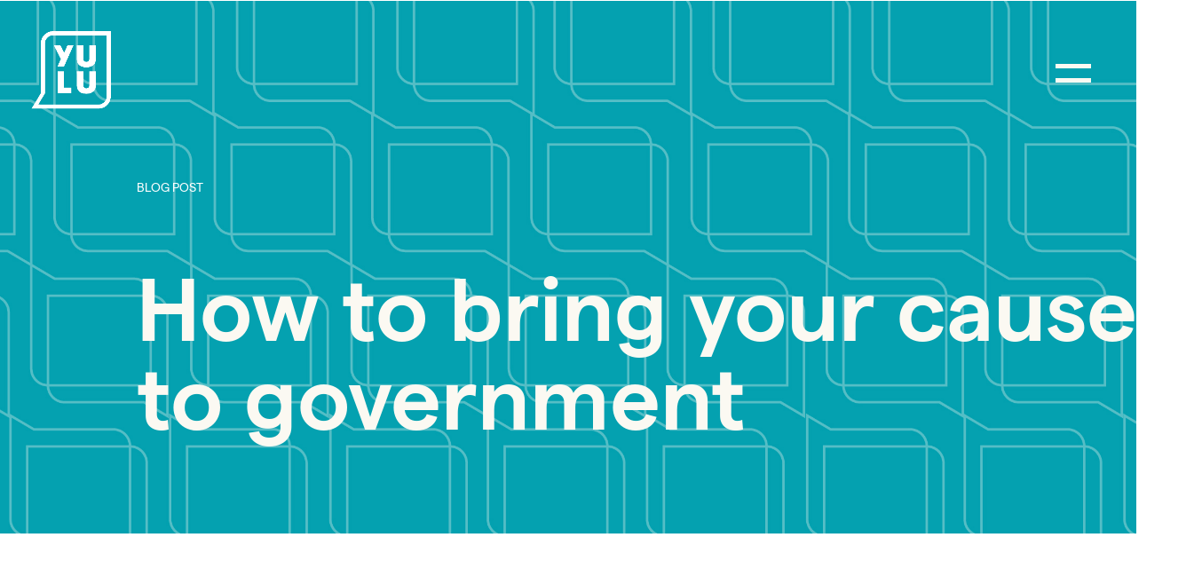

--- FILE ---
content_type: text/html; charset=UTF-8
request_url: https://yulupr.com/creating-systemic-change/
body_size: 14191
content:
<!DOCTYPE HTML>
<html lang="en">

<head>
    <meta http-equiv="Content-Type" content="text/html; charset=UTF-8" />
    <meta name="viewport" content="initial-scale=1.0, width=device-width" />

    <!-- - - - - - - - - - - - - - - - - - - - - - - - - - - - - - - - - - - - - -->
    
    <meta name="description" content="Yulu is an Impact Communications firm founded on the principle of leading with impact to tell stories that matter.">
    <meta name="web-author" content="Manoverboard Inc. http://www.manoverboard.com">
    <meta name="author" content="">
    <meta name="theme-color" content="#FFFFFF">
    <!-- - - - - - - - - - - - - - - - - - - - - - - - - - - - - - - - - - - - - -->

    <!--[if lt IE 9]><script src="https://yulupr.com/wp-content/themes/mob-theme/js/html5shiv.js"></script><![endif]-->

    <!-- scripts -->
    <!-- stats counting, keep here because it isn't smooth when enqued -->
    <script defer src="https://yulupr.com/wp-content/themes/mob-theme/js/jquery.waypoints.min.js"></script>
    <script defer src="https://yulupr.com/wp-content/themes/mob-theme/js/jquery.countup.js"></script>

    <!-- Google Analytics -->
    <!-- Global site tag (gtag.js) - Google Analytics -->
    <script async src="https://www.googletagmanager.com/gtag/js?id=UA-43081925-1"></script>
    <script>
      window.dataLayer = window.dataLayer || [];
      function gtag(){dataLayer.push(arguments);}
      gtag('js', new Date());

      gtag('config', 'UA-43081925-1');
    </script>
    
    <!-- image/video preload -->
    <link rel="preload" href="https://yulupr.com/wp-content/themes/mob-theme/img/svg/yulu-white-speech-bubble.svg" as="image">


    <!-- wp_head -->
    <meta name='robots' content='index, follow, max-image-preview:large, max-snippet:-1, max-video-preview:-1' />
	<style>img:is([sizes="auto" i], [sizes^="auto," i]) { contain-intrinsic-size: 3000px 1500px }</style>
	
	<!-- This site is optimized with the Yoast SEO Premium plugin v26.5 (Yoast SEO v26.6) - https://yoast.com/wordpress/plugins/seo/ -->
	<title>Systemic change: how to bring your cause (and case) to government</title>
	<meta name="description" content="You might call it influencing, advocating or campaigning, but all these activities are about creating systemic change." />
	<link rel="canonical" href="https://yulupr.com/creating-systemic-change/" />
	<meta property="og:locale" content="en_US" />
	<meta property="og:type" content="article" />
	<meta property="og:title" content="How to bring your cause to government" />
	<meta property="og:description" content="You might call it influencing, advocating or campaigning, but all these activities are about creating systemic change. Campaigning and bringing your" />
	<meta property="og:url" content="https://yulupr.com/creating-systemic-change/" />
	<meta property="og:site_name" content="Yulu PR | Vancouver Public Relations Agency // New York PR" />
	<meta property="article:publisher" content="https://www.facebook.com/YuluPR" />
	<meta property="article:published_time" content="2018-04-12T18:29:39+00:00" />
	<meta property="article:modified_time" content="2021-11-04T22:48:35+00:00" />
	<meta name="author" content="Jenna Kuchinsky" />
	<meta name="twitter:card" content="summary_large_image" />
	<meta name="twitter:creator" content="@yulupr" />
	<meta name="twitter:site" content="@yulupr" />
	<meta name="twitter:label1" content="Written by" />
	<meta name="twitter:data1" content="Jenna Kuchinsky" />
	<meta name="twitter:label2" content="Est. reading time" />
	<meta name="twitter:data2" content="4 minutes" />
	<script type="application/ld+json" class="yoast-schema-graph">{"@context":"https://schema.org","@graph":[{"@type":"Article","@id":"https://yulupr.com/creating-systemic-change/#article","isPartOf":{"@id":"https://yulupr.com/creating-systemic-change/"},"author":{"name":"Jenna Kuchinsky","@id":"https://yulupr.com/#/schema/person/a50be19604a3fabd9354c3c6e2097fb0"},"headline":"How to bring your cause to government","datePublished":"2018-04-12T18:29:39+00:00","dateModified":"2021-11-04T22:48:35+00:00","mainEntityOfPage":{"@id":"https://yulupr.com/creating-systemic-change/"},"wordCount":849,"publisher":{"@id":"https://yulupr.com/#organization"},"image":{"@id":"https://yulupr.com/creating-systemic-change/#primaryimage"},"thumbnailUrl":"","keywords":["advocacy","cause","communications campaign","creating systemic change","global activism","government communications services","government relations","government relations campaign","lobbying","Nora Eastwood","political advocacy","political change","PR firm","slacktivism","social media advocacy","stakeholder engagement","systemic change","Yulu PR"],"articleSection":["All posts","Education &amp; Engagement","Impact Communications"],"inLanguage":"en-US"},{"@type":"WebPage","@id":"https://yulupr.com/creating-systemic-change/","url":"https://yulupr.com/creating-systemic-change/","name":"Systemic change: how to bring your cause (and case) to government","isPartOf":{"@id":"https://yulupr.com/#website"},"primaryImageOfPage":{"@id":"https://yulupr.com/creating-systemic-change/#primaryimage"},"image":{"@id":"https://yulupr.com/creating-systemic-change/#primaryimage"},"thumbnailUrl":"","datePublished":"2018-04-12T18:29:39+00:00","dateModified":"2021-11-04T22:48:35+00:00","description":"You might call it influencing, advocating or campaigning, but all these activities are about creating systemic change.","inLanguage":"en-US","potentialAction":[{"@type":"ReadAction","target":["https://yulupr.com/creating-systemic-change/"]}]},{"@type":"ImageObject","inLanguage":"en-US","@id":"https://yulupr.com/creating-systemic-change/#primaryimage","url":"","contentUrl":""},{"@type":"WebSite","@id":"https://yulupr.com/#website","url":"https://yulupr.com/","name":"Yulu PR | Vancouver Public Relations Agency // New York PR","description":"Yulu is an Impact Communications firm founded on the principle of leading with impact to tell stories that matter.","publisher":{"@id":"https://yulupr.com/#organization"},"potentialAction":[{"@type":"SearchAction","target":{"@type":"EntryPoint","urlTemplate":"https://yulupr.com/?s={search_term_string}"},"query-input":{"@type":"PropertyValueSpecification","valueRequired":true,"valueName":"search_term_string"}}],"inLanguage":"en-US"},{"@type":"Organization","@id":"https://yulupr.com/#organization","name":"Yulu Impact Communications | Vancouver Public Relations Agency // New York PR","url":"https://yulupr.com/","logo":{"@type":"ImageObject","inLanguage":"en-US","@id":"https://yulupr.com/#/schema/logo/image/","url":"https://yulupr.com/wp-content/uploads/2020/01/Yulu-Logo.png","contentUrl":"https://yulupr.com/wp-content/uploads/2020/01/Yulu-Logo.png","width":239,"height":274,"caption":"Yulu Impact Communications | Vancouver Public Relations Agency // New York PR"},"image":{"@id":"https://yulupr.com/#/schema/logo/image/"},"sameAs":["https://www.facebook.com/YuluPR","https://x.com/yulupr","https://instagram.com/yulupr/","https://www.linkedin.com/company/yulu-public-relations","https://www.pinterest.com/yulupr","https://www.youtube.com/user/yuluprinc"]},{"@type":"Person","@id":"https://yulupr.com/#/schema/person/a50be19604a3fabd9354c3c6e2097fb0","name":"Jenna Kuchinsky","image":{"@type":"ImageObject","inLanguage":"en-US","@id":"https://yulupr.com/#/schema/person/image/","url":"https://secure.gravatar.com/avatar/4b53b8853722b2c7d50be8069eb60db3b08c284c8677f378e324a881f3951f30?s=96&d=mm&r=g","contentUrl":"https://secure.gravatar.com/avatar/4b53b8853722b2c7d50be8069eb60db3b08c284c8677f378e324a881f3951f30?s=96&d=mm&r=g","caption":"Jenna Kuchinsky"},"url":"https://yulupr.com/author/jenna_yulu/"}]}</script>
	<!-- / Yoast SEO Premium plugin. -->


<link rel='dns-prefetch' href='//challenges.cloudflare.com' />
<link rel='dns-prefetch' href='//cdnjs.cloudflare.com' />
<script type="text/javascript">
/* <![CDATA[ */
window._wpemojiSettings = {"baseUrl":"https:\/\/s.w.org\/images\/core\/emoji\/16.0.1\/72x72\/","ext":".png","svgUrl":"https:\/\/s.w.org\/images\/core\/emoji\/16.0.1\/svg\/","svgExt":".svg","source":{"concatemoji":"https:\/\/yulupr.com\/wp-includes\/js\/wp-emoji-release.min.js?ver=6.8.3"}};
/*! This file is auto-generated */
!function(s,n){var o,i,e;function c(e){try{var t={supportTests:e,timestamp:(new Date).valueOf()};sessionStorage.setItem(o,JSON.stringify(t))}catch(e){}}function p(e,t,n){e.clearRect(0,0,e.canvas.width,e.canvas.height),e.fillText(t,0,0);var t=new Uint32Array(e.getImageData(0,0,e.canvas.width,e.canvas.height).data),a=(e.clearRect(0,0,e.canvas.width,e.canvas.height),e.fillText(n,0,0),new Uint32Array(e.getImageData(0,0,e.canvas.width,e.canvas.height).data));return t.every(function(e,t){return e===a[t]})}function u(e,t){e.clearRect(0,0,e.canvas.width,e.canvas.height),e.fillText(t,0,0);for(var n=e.getImageData(16,16,1,1),a=0;a<n.data.length;a++)if(0!==n.data[a])return!1;return!0}function f(e,t,n,a){switch(t){case"flag":return n(e,"\ud83c\udff3\ufe0f\u200d\u26a7\ufe0f","\ud83c\udff3\ufe0f\u200b\u26a7\ufe0f")?!1:!n(e,"\ud83c\udde8\ud83c\uddf6","\ud83c\udde8\u200b\ud83c\uddf6")&&!n(e,"\ud83c\udff4\udb40\udc67\udb40\udc62\udb40\udc65\udb40\udc6e\udb40\udc67\udb40\udc7f","\ud83c\udff4\u200b\udb40\udc67\u200b\udb40\udc62\u200b\udb40\udc65\u200b\udb40\udc6e\u200b\udb40\udc67\u200b\udb40\udc7f");case"emoji":return!a(e,"\ud83e\udedf")}return!1}function g(e,t,n,a){var r="undefined"!=typeof WorkerGlobalScope&&self instanceof WorkerGlobalScope?new OffscreenCanvas(300,150):s.createElement("canvas"),o=r.getContext("2d",{willReadFrequently:!0}),i=(o.textBaseline="top",o.font="600 32px Arial",{});return e.forEach(function(e){i[e]=t(o,e,n,a)}),i}function t(e){var t=s.createElement("script");t.src=e,t.defer=!0,s.head.appendChild(t)}"undefined"!=typeof Promise&&(o="wpEmojiSettingsSupports",i=["flag","emoji"],n.supports={everything:!0,everythingExceptFlag:!0},e=new Promise(function(e){s.addEventListener("DOMContentLoaded",e,{once:!0})}),new Promise(function(t){var n=function(){try{var e=JSON.parse(sessionStorage.getItem(o));if("object"==typeof e&&"number"==typeof e.timestamp&&(new Date).valueOf()<e.timestamp+604800&&"object"==typeof e.supportTests)return e.supportTests}catch(e){}return null}();if(!n){if("undefined"!=typeof Worker&&"undefined"!=typeof OffscreenCanvas&&"undefined"!=typeof URL&&URL.createObjectURL&&"undefined"!=typeof Blob)try{var e="postMessage("+g.toString()+"("+[JSON.stringify(i),f.toString(),p.toString(),u.toString()].join(",")+"));",a=new Blob([e],{type:"text/javascript"}),r=new Worker(URL.createObjectURL(a),{name:"wpTestEmojiSupports"});return void(r.onmessage=function(e){c(n=e.data),r.terminate(),t(n)})}catch(e){}c(n=g(i,f,p,u))}t(n)}).then(function(e){for(var t in e)n.supports[t]=e[t],n.supports.everything=n.supports.everything&&n.supports[t],"flag"!==t&&(n.supports.everythingExceptFlag=n.supports.everythingExceptFlag&&n.supports[t]);n.supports.everythingExceptFlag=n.supports.everythingExceptFlag&&!n.supports.flag,n.DOMReady=!1,n.readyCallback=function(){n.DOMReady=!0}}).then(function(){return e}).then(function(){var e;n.supports.everything||(n.readyCallback(),(e=n.source||{}).concatemoji?t(e.concatemoji):e.wpemoji&&e.twemoji&&(t(e.twemoji),t(e.wpemoji)))}))}((window,document),window._wpemojiSettings);
/* ]]> */
</script>
<link rel='stylesheet' id='twb-open-sans-css' href='https://fonts.googleapis.com/css?family=Open+Sans%3A300%2C400%2C500%2C600%2C700%2C800&#038;display=swap&#038;ver=6.8.3' type='text/css' media='all' />
<link rel='stylesheet' id='twbbwg-global-css' href='https://yulupr.com/wp-content/plugins/photo-gallery/booster/assets/css/global.css?ver=1.0.0' type='text/css' media='all' />
<style id='wp-emoji-styles-inline-css' type='text/css'>

	img.wp-smiley, img.emoji {
		display: inline !important;
		border: none !important;
		box-shadow: none !important;
		height: 1em !important;
		width: 1em !important;
		margin: 0 0.07em !important;
		vertical-align: -0.1em !important;
		background: none !important;
		padding: 0 !important;
	}
</style>
<link rel='stylesheet' id='wp-block-library-css' href='https://yulupr.com/wp-includes/css/dist/block-library/style.min.css?ver=6.8.3' type='text/css' media='all' />
<style id='classic-theme-styles-inline-css' type='text/css'>
/*! This file is auto-generated */
.wp-block-button__link{color:#fff;background-color:#32373c;border-radius:9999px;box-shadow:none;text-decoration:none;padding:calc(.667em + 2px) calc(1.333em + 2px);font-size:1.125em}.wp-block-file__button{background:#32373c;color:#fff;text-decoration:none}
</style>
<style id='global-styles-inline-css' type='text/css'>
:root{--wp--preset--aspect-ratio--square: 1;--wp--preset--aspect-ratio--4-3: 4/3;--wp--preset--aspect-ratio--3-4: 3/4;--wp--preset--aspect-ratio--3-2: 3/2;--wp--preset--aspect-ratio--2-3: 2/3;--wp--preset--aspect-ratio--16-9: 16/9;--wp--preset--aspect-ratio--9-16: 9/16;--wp--preset--color--black: #000000;--wp--preset--color--cyan-bluish-gray: #abb8c3;--wp--preset--color--white: #ffffff;--wp--preset--color--pale-pink: #f78da7;--wp--preset--color--vivid-red: #cf2e2e;--wp--preset--color--luminous-vivid-orange: #ff6900;--wp--preset--color--luminous-vivid-amber: #fcb900;--wp--preset--color--light-green-cyan: #7bdcb5;--wp--preset--color--vivid-green-cyan: #00d084;--wp--preset--color--pale-cyan-blue: #8ed1fc;--wp--preset--color--vivid-cyan-blue: #0693e3;--wp--preset--color--vivid-purple: #9b51e0;--wp--preset--gradient--vivid-cyan-blue-to-vivid-purple: linear-gradient(135deg,rgba(6,147,227,1) 0%,rgb(155,81,224) 100%);--wp--preset--gradient--light-green-cyan-to-vivid-green-cyan: linear-gradient(135deg,rgb(122,220,180) 0%,rgb(0,208,130) 100%);--wp--preset--gradient--luminous-vivid-amber-to-luminous-vivid-orange: linear-gradient(135deg,rgba(252,185,0,1) 0%,rgba(255,105,0,1) 100%);--wp--preset--gradient--luminous-vivid-orange-to-vivid-red: linear-gradient(135deg,rgba(255,105,0,1) 0%,rgb(207,46,46) 100%);--wp--preset--gradient--very-light-gray-to-cyan-bluish-gray: linear-gradient(135deg,rgb(238,238,238) 0%,rgb(169,184,195) 100%);--wp--preset--gradient--cool-to-warm-spectrum: linear-gradient(135deg,rgb(74,234,220) 0%,rgb(151,120,209) 20%,rgb(207,42,186) 40%,rgb(238,44,130) 60%,rgb(251,105,98) 80%,rgb(254,248,76) 100%);--wp--preset--gradient--blush-light-purple: linear-gradient(135deg,rgb(255,206,236) 0%,rgb(152,150,240) 100%);--wp--preset--gradient--blush-bordeaux: linear-gradient(135deg,rgb(254,205,165) 0%,rgb(254,45,45) 50%,rgb(107,0,62) 100%);--wp--preset--gradient--luminous-dusk: linear-gradient(135deg,rgb(255,203,112) 0%,rgb(199,81,192) 50%,rgb(65,88,208) 100%);--wp--preset--gradient--pale-ocean: linear-gradient(135deg,rgb(255,245,203) 0%,rgb(182,227,212) 50%,rgb(51,167,181) 100%);--wp--preset--gradient--electric-grass: linear-gradient(135deg,rgb(202,248,128) 0%,rgb(113,206,126) 100%);--wp--preset--gradient--midnight: linear-gradient(135deg,rgb(2,3,129) 0%,rgb(40,116,252) 100%);--wp--preset--font-size--small: 13px;--wp--preset--font-size--medium: 20px;--wp--preset--font-size--large: 36px;--wp--preset--font-size--x-large: 42px;--wp--preset--spacing--20: 0.44rem;--wp--preset--spacing--30: 0.67rem;--wp--preset--spacing--40: 1rem;--wp--preset--spacing--50: 1.5rem;--wp--preset--spacing--60: 2.25rem;--wp--preset--spacing--70: 3.38rem;--wp--preset--spacing--80: 5.06rem;--wp--preset--shadow--natural: 6px 6px 9px rgba(0, 0, 0, 0.2);--wp--preset--shadow--deep: 12px 12px 50px rgba(0, 0, 0, 0.4);--wp--preset--shadow--sharp: 6px 6px 0px rgba(0, 0, 0, 0.2);--wp--preset--shadow--outlined: 6px 6px 0px -3px rgba(255, 255, 255, 1), 6px 6px rgba(0, 0, 0, 1);--wp--preset--shadow--crisp: 6px 6px 0px rgba(0, 0, 0, 1);}:where(.is-layout-flex){gap: 0.5em;}:where(.is-layout-grid){gap: 0.5em;}body .is-layout-flex{display: flex;}.is-layout-flex{flex-wrap: wrap;align-items: center;}.is-layout-flex > :is(*, div){margin: 0;}body .is-layout-grid{display: grid;}.is-layout-grid > :is(*, div){margin: 0;}:where(.wp-block-columns.is-layout-flex){gap: 2em;}:where(.wp-block-columns.is-layout-grid){gap: 2em;}:where(.wp-block-post-template.is-layout-flex){gap: 1.25em;}:where(.wp-block-post-template.is-layout-grid){gap: 1.25em;}.has-black-color{color: var(--wp--preset--color--black) !important;}.has-cyan-bluish-gray-color{color: var(--wp--preset--color--cyan-bluish-gray) !important;}.has-white-color{color: var(--wp--preset--color--white) !important;}.has-pale-pink-color{color: var(--wp--preset--color--pale-pink) !important;}.has-vivid-red-color{color: var(--wp--preset--color--vivid-red) !important;}.has-luminous-vivid-orange-color{color: var(--wp--preset--color--luminous-vivid-orange) !important;}.has-luminous-vivid-amber-color{color: var(--wp--preset--color--luminous-vivid-amber) !important;}.has-light-green-cyan-color{color: var(--wp--preset--color--light-green-cyan) !important;}.has-vivid-green-cyan-color{color: var(--wp--preset--color--vivid-green-cyan) !important;}.has-pale-cyan-blue-color{color: var(--wp--preset--color--pale-cyan-blue) !important;}.has-vivid-cyan-blue-color{color: var(--wp--preset--color--vivid-cyan-blue) !important;}.has-vivid-purple-color{color: var(--wp--preset--color--vivid-purple) !important;}.has-black-background-color{background-color: var(--wp--preset--color--black) !important;}.has-cyan-bluish-gray-background-color{background-color: var(--wp--preset--color--cyan-bluish-gray) !important;}.has-white-background-color{background-color: var(--wp--preset--color--white) !important;}.has-pale-pink-background-color{background-color: var(--wp--preset--color--pale-pink) !important;}.has-vivid-red-background-color{background-color: var(--wp--preset--color--vivid-red) !important;}.has-luminous-vivid-orange-background-color{background-color: var(--wp--preset--color--luminous-vivid-orange) !important;}.has-luminous-vivid-amber-background-color{background-color: var(--wp--preset--color--luminous-vivid-amber) !important;}.has-light-green-cyan-background-color{background-color: var(--wp--preset--color--light-green-cyan) !important;}.has-vivid-green-cyan-background-color{background-color: var(--wp--preset--color--vivid-green-cyan) !important;}.has-pale-cyan-blue-background-color{background-color: var(--wp--preset--color--pale-cyan-blue) !important;}.has-vivid-cyan-blue-background-color{background-color: var(--wp--preset--color--vivid-cyan-blue) !important;}.has-vivid-purple-background-color{background-color: var(--wp--preset--color--vivid-purple) !important;}.has-black-border-color{border-color: var(--wp--preset--color--black) !important;}.has-cyan-bluish-gray-border-color{border-color: var(--wp--preset--color--cyan-bluish-gray) !important;}.has-white-border-color{border-color: var(--wp--preset--color--white) !important;}.has-pale-pink-border-color{border-color: var(--wp--preset--color--pale-pink) !important;}.has-vivid-red-border-color{border-color: var(--wp--preset--color--vivid-red) !important;}.has-luminous-vivid-orange-border-color{border-color: var(--wp--preset--color--luminous-vivid-orange) !important;}.has-luminous-vivid-amber-border-color{border-color: var(--wp--preset--color--luminous-vivid-amber) !important;}.has-light-green-cyan-border-color{border-color: var(--wp--preset--color--light-green-cyan) !important;}.has-vivid-green-cyan-border-color{border-color: var(--wp--preset--color--vivid-green-cyan) !important;}.has-pale-cyan-blue-border-color{border-color: var(--wp--preset--color--pale-cyan-blue) !important;}.has-vivid-cyan-blue-border-color{border-color: var(--wp--preset--color--vivid-cyan-blue) !important;}.has-vivid-purple-border-color{border-color: var(--wp--preset--color--vivid-purple) !important;}.has-vivid-cyan-blue-to-vivid-purple-gradient-background{background: var(--wp--preset--gradient--vivid-cyan-blue-to-vivid-purple) !important;}.has-light-green-cyan-to-vivid-green-cyan-gradient-background{background: var(--wp--preset--gradient--light-green-cyan-to-vivid-green-cyan) !important;}.has-luminous-vivid-amber-to-luminous-vivid-orange-gradient-background{background: var(--wp--preset--gradient--luminous-vivid-amber-to-luminous-vivid-orange) !important;}.has-luminous-vivid-orange-to-vivid-red-gradient-background{background: var(--wp--preset--gradient--luminous-vivid-orange-to-vivid-red) !important;}.has-very-light-gray-to-cyan-bluish-gray-gradient-background{background: var(--wp--preset--gradient--very-light-gray-to-cyan-bluish-gray) !important;}.has-cool-to-warm-spectrum-gradient-background{background: var(--wp--preset--gradient--cool-to-warm-spectrum) !important;}.has-blush-light-purple-gradient-background{background: var(--wp--preset--gradient--blush-light-purple) !important;}.has-blush-bordeaux-gradient-background{background: var(--wp--preset--gradient--blush-bordeaux) !important;}.has-luminous-dusk-gradient-background{background: var(--wp--preset--gradient--luminous-dusk) !important;}.has-pale-ocean-gradient-background{background: var(--wp--preset--gradient--pale-ocean) !important;}.has-electric-grass-gradient-background{background: var(--wp--preset--gradient--electric-grass) !important;}.has-midnight-gradient-background{background: var(--wp--preset--gradient--midnight) !important;}.has-small-font-size{font-size: var(--wp--preset--font-size--small) !important;}.has-medium-font-size{font-size: var(--wp--preset--font-size--medium) !important;}.has-large-font-size{font-size: var(--wp--preset--font-size--large) !important;}.has-x-large-font-size{font-size: var(--wp--preset--font-size--x-large) !important;}
:where(.wp-block-post-template.is-layout-flex){gap: 1.25em;}:where(.wp-block-post-template.is-layout-grid){gap: 1.25em;}
:where(.wp-block-columns.is-layout-flex){gap: 2em;}:where(.wp-block-columns.is-layout-grid){gap: 2em;}
:root :where(.wp-block-pullquote){font-size: 1.5em;line-height: 1.6;}
</style>
<link rel='stylesheet' id='contact-form-7-css' href='https://yulupr.com/wp-content/plugins/contact-form-7/includes/css/styles.css?ver=6.1.4' type='text/css' media='all' />
<link rel='stylesheet' id='bwg_fonts-css' href='https://yulupr.com/wp-content/plugins/photo-gallery/css/bwg-fonts/fonts.css?ver=0.0.1' type='text/css' media='all' />
<link rel='stylesheet' id='sumoselect-css' href='https://yulupr.com/wp-content/plugins/photo-gallery/css/sumoselect.min.css?ver=3.4.6' type='text/css' media='all' />
<link rel='stylesheet' id='mCustomScrollbar-css' href='https://yulupr.com/wp-content/plugins/photo-gallery/css/jquery.mCustomScrollbar.min.css?ver=3.1.5' type='text/css' media='all' />
<link rel='stylesheet' id='bwg_googlefonts-css' href='https://fonts.googleapis.com/css?family=Ubuntu&#038;subset=greek,latin,greek-ext,vietnamese,cyrillic-ext,latin-ext,cyrillic' type='text/css' media='all' />
<link rel='stylesheet' id='bwg_frontend-css' href='https://yulupr.com/wp-content/plugins/photo-gallery/css/styles.min.css?ver=1.8.35' type='text/css' media='all' />
<link rel='stylesheet' id='wpos-slick-style-css' href='https://yulupr.com/wp-content/plugins/timeline-and-history-slider/assets/css/slick.css?ver=2.4.5' type='text/css' media='all' />
<link rel='stylesheet' id='tahs-public-style-css' href='https://yulupr.com/wp-content/plugins/timeline-and-history-slider/assets/css/slick-slider-style.css?ver=2.4.5' type='text/css' media='all' />
<link rel='stylesheet' id='base-css' href='https://yulupr.com/wp-content/themes/mob-theme/css/base.css?ver=6.8.3' type='text/css' media='all' />
<script type="text/javascript" src="https://code.jquery.com/jquery-3.4.1.min.js?ver=3.4.1" id="jquery-core-js"></script>
<script type="text/javascript" src="https://code.jquery.com/jquery-migrate-3.1.0.min.js?ver=3.1.0" id="jquery-migrate-js"></script>
<script type="text/javascript" src="https://yulupr.com/wp-content/plugins/photo-gallery/booster/assets/js/circle-progress.js?ver=1.2.2" id="twbbwg-circle-js"></script>
<script type="text/javascript" id="twbbwg-global-js-extra">
/* <![CDATA[ */
var twb = {"nonce":"baa2d9c0b6","ajax_url":"https:\/\/yulupr.com\/wp-admin\/admin-ajax.php","plugin_url":"https:\/\/yulupr.com\/wp-content\/plugins\/photo-gallery\/booster","href":"https:\/\/yulupr.com\/wp-admin\/admin.php?page=twbbwg_photo-gallery"};
var twb = {"nonce":"baa2d9c0b6","ajax_url":"https:\/\/yulupr.com\/wp-admin\/admin-ajax.php","plugin_url":"https:\/\/yulupr.com\/wp-content\/plugins\/photo-gallery\/booster","href":"https:\/\/yulupr.com\/wp-admin\/admin.php?page=twbbwg_photo-gallery"};
/* ]]> */
</script>
<script type="text/javascript" src="https://yulupr.com/wp-content/plugins/photo-gallery/booster/assets/js/global.js?ver=1.0.0" id="twbbwg-global-js"></script>
<script type="text/javascript" src="https://yulupr.com/wp-content/plugins/photo-gallery/js/jquery.sumoselect.min.js?ver=3.4.6" id="sumoselect-js"></script>
<script type="text/javascript" src="https://yulupr.com/wp-content/plugins/photo-gallery/js/tocca.min.js?ver=2.0.9" id="bwg_mobile-js"></script>
<script type="text/javascript" src="https://yulupr.com/wp-content/plugins/photo-gallery/js/jquery.mCustomScrollbar.concat.min.js?ver=3.1.5" id="mCustomScrollbar-js"></script>
<script type="text/javascript" src="https://yulupr.com/wp-content/plugins/photo-gallery/js/jquery.fullscreen.min.js?ver=0.6.0" id="jquery-fullscreen-js"></script>
<script type="text/javascript" id="bwg_frontend-js-extra">
/* <![CDATA[ */
var bwg_objectsL10n = {"bwg_field_required":"field is required.","bwg_mail_validation":"This is not a valid email address.","bwg_search_result":"There are no images matching your search.","bwg_select_tag":"Select Tag","bwg_order_by":"Order By","bwg_search":"Search","bwg_show_ecommerce":"Show Ecommerce","bwg_hide_ecommerce":"Hide Ecommerce","bwg_show_comments":"Show Comments","bwg_hide_comments":"Hide Comments","bwg_restore":"Restore","bwg_maximize":"Maximize","bwg_fullscreen":"Fullscreen","bwg_exit_fullscreen":"Exit Fullscreen","bwg_search_tag":"SEARCH...","bwg_tag_no_match":"No tags found","bwg_all_tags_selected":"All tags selected","bwg_tags_selected":"tags selected","play":"Play","pause":"Pause","is_pro":"","bwg_play":"Play","bwg_pause":"Pause","bwg_hide_info":"Hide info","bwg_show_info":"Show info","bwg_hide_rating":"Hide rating","bwg_show_rating":"Show rating","ok":"Ok","cancel":"Cancel","select_all":"Select all","lazy_load":"0","lazy_loader":"https:\/\/yulupr.com\/wp-content\/plugins\/photo-gallery\/images\/ajax_loader.png","front_ajax":"0","bwg_tag_see_all":"see all tags","bwg_tag_see_less":"see less tags"};
/* ]]> */
</script>
<script type="text/javascript" src="https://yulupr.com/wp-content/plugins/photo-gallery/js/scripts.min.js?ver=1.8.35" id="bwg_frontend-js"></script>
<script type="text/javascript" src="https://cdnjs.cloudflare.com/ajax/libs/gsap/3.6.1/gsap.min.js?ver=1" id="gsap-js"></script>
<script type="text/javascript" src="https://yulupr.com/wp-includes/js/imagesloaded.min.js?ver=5.0.0" id="imagesloaded-js"></script>
<script type="text/javascript" src="https://yulupr.com/wp-includes/js/masonry.min.js?ver=4.2.2" id="masonry-js"></script>
<script type="text/javascript" src="https://yulupr.com/wp-content/themes/mob-theme/js/global_unmin.js?ver=1" id="global-js"></script>
<link rel="https://api.w.org/" href="https://yulupr.com/wp-json/" /><link rel="alternate" title="JSON" type="application/json" href="https://yulupr.com/wp-json/wp/v2/posts/8855" /><link rel="EditURI" type="application/rsd+xml" title="RSD" href="https://yulupr.com/xmlrpc.php?rsd" />
<link rel='shortlink' href='https://yulupr.com/?p=8855' />
<link rel="alternate" title="oEmbed (JSON)" type="application/json+oembed" href="https://yulupr.com/wp-json/oembed/1.0/embed?url=https%3A%2F%2Fyulupr.com%2Fcreating-systemic-change%2F" />
<link rel="alternate" title="oEmbed (XML)" type="text/xml+oembed" href="https://yulupr.com/wp-json/oembed/1.0/embed?url=https%3A%2F%2Fyulupr.com%2Fcreating-systemic-change%2F&#038;format=xml" />
<!-- Stream WordPress user activity plugin v4.1.1 -->
<link rel="icon" href="https://yulupr.com/wp-content/uploads/2021/06/cropped-Yulu_Outline_Colour_RGB-e1624391514283-32x32.png" sizes="32x32" />
<link rel="icon" href="https://yulupr.com/wp-content/uploads/2021/06/cropped-Yulu_Outline_Colour_RGB-e1624391514283-192x192.png" sizes="192x192" />
<link rel="apple-touch-icon" href="https://yulupr.com/wp-content/uploads/2021/06/cropped-Yulu_Outline_Colour_RGB-e1624391514283-180x180.png" />
<meta name="msapplication-TileImage" content="https://yulupr.com/wp-content/uploads/2021/06/cropped-Yulu_Outline_Colour_RGB-e1624391514283-270x270.png" />
    <!-- end wp head -->

</head>

<!-- Incoming game. -->

<!-- add class based on page type -->
<body id="isSingle" class="wp-singular post-template-default single single-post postid-8855 single-format-standard wp-theme-mob-theme"> <!-- ————————————————————————————————————————————————— -->
<!-- navigation + header -->
<!-- ————————————————————————————————————————————————— -->

<header id="header" class="wo st 
	header-case-study">

    

        <div class="layer layer-hero ko first-layer col-1-to-15 grid">
            <!-- main navigation -->
            <a href="#skip-navigation" class="sr-only">Skip Navigation</a>
            <nav role="navigation" class="yulu-navigation">
                <button id="navToggle" aria-expanded="false" aria-controls="menu-main-menu" class="check-contrast yulu-navigation__nav-toggle--white"></button>
                <!-- ensure the aria controls ID matches the menu (ul) ID -->
                <!-- put your menu here -->
                <div id="main-menu" class="menu wo">
					<div class="col-8-to-17 m-col-4-to-11 s-col-1-to-7">
						<ul id="menu-main-menu" class="menu"><li id="menu-item-11282" class="huge menu-item menu-item-type-post_type menu-item-object-page menu-item-11282"><a href="https://yulupr.com/vancouver-public-relations/">About</a></li>
<li id="menu-item-13149" class="huge menu-item menu-item-type-post_type menu-item-object-page menu-item-13149"><a href="https://yulupr.com/pr-services-canada/">Expertise</a></li>
<li id="menu-item-14593" class="huge menu-item menu-item-type-post_type menu-item-object-page menu-item-14593"><a href="https://yulupr.com/pr-services/">Services</a></li>
<li id="menu-item-11284" class="huge menu-item menu-item-type-post_type menu-item-object-page menu-item-11284"><a href="https://yulupr.com/pr-portfolio/">Work</a></li>
<li id="menu-item-18704" class="huge menu-item menu-item-type-post_type menu-item-object-page menu-item-18704"><a href="https://yulupr.com/pr-careers/">Careers</a></li>
<li id="menu-item-11851" class="huge menu-item menu-item-type-post_type menu-item-object-page menu-item-11851"><a href="https://yulupr.com/contact/">Connect</a></li>
</ul>					</div>
					<div class="col-3-to-5 m-col-2-to-4 s-col-1-to-7">
						<ul id="menu-social-menu" class="menu"><li id="menu-item-11289" class="menu-item menu-item-type-custom menu-item-object-custom menu-item-11289"><a href="https://www.linkedin.com/company/yulu-public-relations">LinkedIn</a></li>
<li id="menu-item-11288" class="menu-item menu-item-type-custom menu-item-object-custom menu-item-11288"><a href="https://www.instagram.com/yulupr/">Instagram</a></li>
</ul>					</div>
                    <div class="col-5-to-7 m-col-2-to-4 s-col-1-to-7">
                        <ul id="menu-misc-menu" class="menu"><li id="menu-item-15053" class="menu-item menu-item-type-post_type menu-item-object-page menu-item-15053"><a href="https://yulupr.com/pr-blog/">Insights + News</a></li>
<li id="menu-item-15055" class="menu-item menu-item-type-post_type menu-item-object-page menu-item-15055"><a href="https://yulupr.com/newsletter/">Newsletter</a></li>
</ul>						<button type="button" id="toggleSearch">
							Search
						</button>        
                    </div>

                    <h2 class="col-8-to-17 m-col-2-to-11 s-col-1-to-7">Yulu is an Impact Communications firm founded on the principle of leading with impact to tell stories that matter.					</h2>
                </div>
                <!-- end your menu here -->
            </nav>
			<div class="search-form-container st hide-search"><form role="search" method="get" id="searchform" action="https://yulupr.com/">
    <div class="search__form">
        <label for="s">Search for</label>
        <div class="search__form__textbox">
            <input type="text" value="" placeholder="" name="s" id="s" />
            <input type="submit" id="searchSubmit" value="Search" />
        </div>
    </div>
    <button type="button" id="toggleSearchClose" style="position: absolute; top: 50px; right: 80px;"> Close </button>
</form></div>
            <div id="skip-navigation"></div>

            <a href="https://yulupr.com" class="layer-hero__logo layer-hero__logo--white">
				<img class="header-logo header-logo--white check-contrast" alt="Yulu"
               src="https://yulupr.com/wp-content/themes/mob-theme/img/yulu-outline-white.png">
				<img class="header-logo header-logo--black check-contrast" alt="Yulu"
               src="https://yulupr.com/wp-content/themes/mob-theme/img/yulu-outline-black.png">
            </a>

			
            				<img src="https://yulupr.com/wp-content/themes/mob-theme/img/yulu_pattern_header.jpg" alt="a decorative teal background with a light speech bubble pattern overlaid on it" class="align-top img--darker img--lighter 
                "
                 style="filter: brightness(100%);">
			
			
		
			
			
			
            <div class="inner">
                                <p class="category">BLOG POST</p>
				
                                        <h1 class="huge">How to bring your cause to government</h1>
                    						
					
            </div>
        </div>
    </header><main>
			<!-- ————————————————————————————————————————————————— -->
		<!-- single - blog post -->
		<!-- ————————————————————————————————————————————————— -->
		<!-- mandatory date layer on blog posts -->
		<section class="wo st date-and-time-layer">
			<p class="col-3-to-15 m-col-2-to-5">April 12, 2018</p>
		</section>

		   
    
    
    
    
            <!-- ————————————————————————————————————————————————— -->
        <!-- GENERAL CONTENT LAYERS -->
        <!-- ————————————————————————————————————————————————— -->
                        
            
            
            
                                <!-- ————————————————————————————————————————————————— -->
                <!-- simple content layer -->
                <!-- ————————————————————————————————————————————————— -->
                <section class="wo st simple-content-layer">
                        <div class="col-3-to-15 m-col-2-to-10 s-col-2-to-6">
                            <p><span style="font-weight: 400;">You might call it influencing, advocating or campaigning, but all these activities are about creating systemic change.</span></p>
<p><span style="font-weight: 400;">Campaigning and bringing your cause, and case, to government through a government relations campaign is about the mobilization of forces by an organization or individual to influence others to effect an identified and desired social, economic, environmental or political change.</span></p>
<p><span style="font-weight: 400;">Campaigning and advocacy fulfils all kinds of essential functions in a flourishing democracy, from holding politicians to account to empowering the marginalized. It can also be one of the most cost-effective ways of achieving impact on the issues you work on; holding out the prospect of delivering sustainable change to the benefit of people.</span></p>
<p><span style="font-weight: 400;">Below are some tips on how to get heard by government and campaign efficiently to effect systemic change. </span></p>
<p><b>Have a clear vision and identify who can help</b></p>
<p><span style="font-weight: 400;">Central to any communications campaign is a clear vision of what it is you are looking to achieve. Set out what the campaign is intending to gain or change, and develop communications objectives that will deliver this. Goals should be achievable; measurable; focused on outcomes, not outputs; and related to evolving attitudes and behavior.</span></p>
<p><span style="font-weight: 400;">Identify who it is in government that can help you achieve the change you are seeking. Research what that policymaker/politician&#8217;s background and stance are on your issue, and formulate clear and realistic demands. </span></p>
<p><b>Make yourself visible</b></p>
<p><span style="font-weight: 400;">Modern day political advocacy doesn&#8217;t only live in the corridors and backrooms of government buildings; it is alive on our streets, in our schools, and in our homes. There are some ways a group or individual can put their case to politicians to ensure maximum impact:</span></p>
<p><b>Put pen to paper </b></p>
<p><span style="font-weight: 400;">In the era of emails, texts, and social media, receiving a letter in the post is rare, but individual messages to politicians can be compelling.</span></p>
<p><span style="font-weight: 400;">The best way to influence through letter writing is to write to your local representative asking her or him to raise the issue with the relevant Minister – your local rep is your trojan horse here. That way your local representative becomes aware of the problems as well as the Minister. By convention, a letter forwarded by a local politician to a Minister must receive a Ministerial reply.</span></p>
<p><span style="font-weight: 400;">Letters should be to the point, solutions-focused, reference relevant research supporting your argument, and your ideas/project should link to government policy to effect systemic change.</span></p>
<p><b>Pick up the phone</b></p>
<p><span style="font-weight: 400;">Often a phone call can carry more weight than an email or a social post, and a phone ringing off the hook is harder for a lawmaker to ignore than a flooded inbox. When you&#8217;re an individual or part of a larger group, the telephone is an accessible and authoritative medium for participatory democracy. Government telephone lines are often busy, but persistence will pay off in the long-run. If you&#8217;re met continuously with busy lines, an app called Stance enables you to record messages for your elected representatives, then delivers it at night when phone lines aren&#8217;t as active.</span></p>
<p><b>Get vocal online</b></p>
<p><span style="font-weight: 400;">Online civic engagement tools are on the rise, and digital participation has helped amplify the voices of millions of citizens across the globe. Social media, specifically, has changed the face of legislative lobbying and allows policy-makers to learn quickly what ordinary people want – it also makes decision-makers accessible to the average person.</span></p>
<p><span style="font-weight: 400;">And while social media advocacy is sharp-focused and capable of more controlled driving than any other form of lobbying, effective online advocacy does not exist in a vacuum. Groups can quickly generate enormous volume, support and standing through online petition, but the campaign should also have an offline component to ensure more activism than &#8220;slacktivism.&#8221;</span></p>
<p><b>Petition and amplify via media</b></p>
<p><span style="font-weight: 400;">Petitions can take citizen participation to new levels by mobilizing supporters and inspiring real change. To politicians and lawmakers, petitions demonstrate either existing organizational strength or the ability to organize.</span></p>
<p><span style="font-weight: 400;">The most effective online organizations deliver their petitions in person with great fanfare and capture it on video and with photos to report back to supporters, to gain traction with the aim of going viral. This way, both the person(s) you&#8217;re trying to influence will be under more pressure to take notice, and those who have supported the petition will see that their signatures weren&#8217;t going into a black hole.</span></p>
<p><span style="font-weight: 400;"><a href="http://Change.org" target="_blank" rel="noopener noreferrer">Change.org</a>, a B Corp (<a href="https://yulupr.com/bcorp/" target="_blank" rel="noopener">like Yulu PR</a>!), is a powerful and free e-petitioning website which can be used to form online petitions about the most pressing issues in people&#8217;s lives and communities. High-volume petitions can also lead to media coverage and support from high-profile like-minded individuals too.</span></p>
<p><span style="font-weight: 400;">It&#8217;s been a tumultuous couple of years with unparalleled global activism and the rise of new media contributing to how political advocacy is conducted and affecting policy. In the future, we can expect more and more individual citizens, organizations, non-profits, and private companies speaking out on social issues and engaging in various forms of advocacy, and in turn, creating systemic change. </span></p>
<p><em><a href="https://yulupr.com/government-relations/" target="_blank" rel="noopener">Click here to learn more about our government relations services.</a> </em></p>
<p><span style="font-size: 10pt;"><i><span style="font-weight: 400;">Nora Eastwood, Account Manager at Yulu PR</span></i></span></p>
 
                        </div>
                </section>
            
            
            
            
            
            
            
                    


        
		<!-- tag layer exclusive to blog posts-->
		<!-- <section class="wo st tags-layer">
			<p class="col-3-to-4 m-col-2-to-3 title">Tags:</p>
			<p class="col-4-to-15 m-col-3-to-10">
			        
			</p>
		</section> -->
		</main>

<footer id="footer" class="background-teal st wo">

<a href="https://yulupr.com/contact" class="col-3-to-5 m-col-2-to-4 s-col-2-to-4 bottom-logo"><img class="" alt="A speech bubble saying 'Say Hello'"
        src="https://yulupr.com/wp-content/themes/mob-theme/img/svg/bottom hello.svg"></a>
<nav aria-label="KeyPages" class="col-5-to-14 m-col-2-to-10 s-col-2-to-6">
<ul id="menu-footer-menu" class="menu"><li id="menu-item-18701" class="menu-item menu-item-type-post_type menu-item-object-page menu-item-18701"><a href="https://yulupr.com/pr-careers/">PR Careers</a></li>
<li id="menu-item-11876" class="menu-item menu-item-type-post_type menu-item-object-page menu-item-11876"><a href="https://yulupr.com/pr-services/strategic-communications/">Strategic Communications</a></li>
<li id="menu-item-16101" class="menu-item menu-item-type-post_type menu-item-object-page menu-item-16101"><a href="https://yulupr.com/sector-expertise/behavior-change/">Behavior Change</a></li>
<li id="menu-item-18519" class="menu-item menu-item-type-post_type menu-item-object-page menu-item-18519"><a href="https://yulupr.com/pr-services/impact-program-development/">Impact Program Development</a></li>
<li id="menu-item-16386" class="menu-item menu-item-type-post_type menu-item-object-page menu-item-16386"><a href="https://yulupr.com/pr-services/social-media-services/">Digital Strategy &#038; Social Media</a></li>
<li id="menu-item-11877" class="menu-item menu-item-type-post_type menu-item-object-page menu-item-11877"><a href="https://yulupr.com/pr-services/impact-consulting/">Impact Consulting</a></li>
<li id="menu-item-11878" class="menu-item menu-item-type-post_type menu-item-object-page menu-item-11878"><a href="https://yulupr.com/pr-services/brand-purpose-strategy/">Social Purpose Strategy</a></li>
<li id="menu-item-11880" class="menu-item menu-item-type-post_type menu-item-object-page menu-item-11880"><a href="https://yulupr.com/sector-expertise/environmental-sustainability-pr/">Environmental PR</a></li>
<li id="menu-item-11879" class="menu-item menu-item-type-post_type menu-item-object-page menu-item-11879"><a href="https://yulupr.com/vancouver-public-relations/our-commitments/bcorp/">Social Impact PR</a></li>
<li id="menu-item-11881" class="menu-item menu-item-type-post_type menu-item-object-page menu-item-11881"><a href="https://yulupr.com/sector-expertise/non-profit-pr/">Nonprofit PR</a></li>
<li id="menu-item-16395" class="menu-item menu-item-type-post_type menu-item-object-page menu-item-16395"><a href="https://yulupr.com/pr-services/visual-creative/">Visual Creative</a></li>
<li id="menu-item-13177" class="menu-item menu-item-type-post_type menu-item-object-page menu-item-privacy-policy menu-item-13177"><a rel="privacy-policy" href="https://yulupr.com/privacy/">Privacy</a></li>
<li id="menu-item-13178" class="menu-item menu-item-type-post_type menu-item-object-page menu-item-13178"><a href="https://yulupr.com/accessibility/">Accessibility</a></li>
<li id="menu-item-18518" class="menu-item menu-item-type-post_type menu-item-object-page menu-item-18518"><a href="https://yulupr.com/ethical-ai-policy/">AI Policy</a></li>
</ul></nav>
<nav aria-label="SocialMediaIcons" class="col-14-to-16 m-col-2-to-4 s-col-2-to-6">
    <a href="https://www.facebook.com/YuluPR" target="_blank"><svg xmlns="http://www.w3.org/2000/svg" width="44" height="44" viewBox="-5 -5 34 34">
        <path
            d="M19 0h-14c-2.761 0-5 2.239-5 5v14c0 2.761 2.239 5 5 5h14c2.762 0 5-2.239 5-5v-14c0-2.761-2.238-5-5-5zm-3 7h-1.924c-.615 0-1.076.252-1.076.889v1.111h3l-.238 3h-2.762v8h-3v-8h-2v-3h2v-1.923c0-2.022 1.064-3.077 3.461-3.077h2.539v3z" />
    </svg></a>
    <a href="https://www.linkedin.com/company/yulu-public-relations" target="_blank"><svg xmlns="http://www.w3.org/2000/svg" width="44" height="44" viewBox="-5 -5 34 34">
        <path
            d="M19 0h-14c-2.761 0-5 2.239-5 5v14c0 2.761 2.239 5 5 5h14c2.762 0 5-2.239 5-5v-14c0-2.761-2.238-5-5-5zm-11 19h-3v-11h3v11zm-1.5-12.268c-.966 0-1.75-.79-1.75-1.764s.784-1.764 1.75-1.764 1.75.79 1.75 1.764-.783 1.764-1.75 1.764zm13.5 12.268h-3v-5.604c0-3.368-4-3.113-4 0v5.604h-3v-11h3v1.765c1.396-2.586 7-2.777 7 2.476v6.759z" />
    </svg></a>
    <a href="https://twitter.com/yulupr" target="_blank"><svg xmlns="http://www.w3.org/2000/svg" width="44" height="44" viewBox="-5 -5 34 34">
        <path
            d="M19 0h-14c-2.761 0-5 2.239-5 5v14c0 2.761 2.239 5 5 5h14c2.762 0 5-2.239 5-5v-14c0-2.761-2.238-5-5-5zm-.139 9.237c.209 4.617-3.234 9.765-9.33 9.765-1.854 0-3.579-.543-5.032-1.475 1.742.205 3.48-.278 4.86-1.359-1.437-.027-2.649-.976-3.066-2.28.515.098 1.021.069 1.482-.056-1.579-.317-2.668-1.739-2.633-3.26.442.246.949.394 1.486.411-1.461-.977-1.875-2.907-1.016-4.383 1.619 1.986 4.038 3.293 6.766 3.43-.479-2.053 1.08-4.03 3.199-4.03.943 0 1.797.398 2.395 1.037.748-.147 1.451-.42 2.086-.796-.246.767-.766 1.41-1.443 1.816.664-.08 1.297-.256 1.885-.517-.439.656-.996 1.234-1.639 1.697z" />
    </svg></a>
    <a href="https://www.instagram.com/yulupr/" target="_blank"><svg xmlns="http://www.w3.org/2000/svg" width="44" height="44" viewBox="-5 -5 34 34">
        <path
            d="M12 2.163c3.204 0 3.584.012 4.85.07 3.252.148 4.771 1.691 4.919 4.919.058 1.265.069 1.645.069 4.849 0 3.205-.012 3.584-.069 4.849-.149 3.225-1.664 4.771-4.919 4.919-1.266.058-1.644.07-4.85.07-3.204 0-3.584-.012-4.849-.07-3.26-.149-4.771-1.699-4.919-4.92-.058-1.265-.07-1.644-.07-4.849 0-3.204.013-3.583.07-4.849.149-3.227 1.664-4.771 4.919-4.919 1.266-.057 1.645-.069 4.849-.069zm0-2.163c-3.259 0-3.667.014-4.947.072-4.358.2-6.78 2.618-6.98 6.98-.059 1.281-.073 1.689-.073 4.948 0 3.259.014 3.668.072 4.948.2 4.358 2.618 6.78 6.98 6.98 1.281.058 1.689.072 4.948.072 3.259 0 3.668-.014 4.948-.072 4.354-.2 6.782-2.618 6.979-6.98.059-1.28.073-1.689.073-4.948 0-3.259-.014-3.667-.072-4.947-.196-4.354-2.617-6.78-6.979-6.98-1.281-.059-1.69-.073-4.949-.073zm0 5.838c-3.403 0-6.162 2.759-6.162 6.162s2.759 6.163 6.162 6.163 6.162-2.759 6.162-6.163c0-3.403-2.759-6.162-6.162-6.162zm0 10.162c-2.209 0-4-1.79-4-4 0-2.209 1.791-4 4-4s4 1.791 4 4c0 2.21-1.791 4-4 4zm6.406-11.845c-.796 0-1.441.645-1.441 1.44s.645 1.44 1.441 1.44c.795 0 1.439-.645 1.439-1.44s-.644-1.44-1.439-1.44z" />
    </svg></a>
</nav>

<div class="col-3-to-9 m-col-5-to-10 s-col-2-to-6">
    <p style="padding-bottom: 2%;">We acknowledge with gratitude the unceded territory of the xʷməθkwəy̓əm (Musqueam), Skwxwú7mesh (Squamish), and Səl̓ílwətaʔ/Selilwitulh (Tsleil-Waututh) Nations whose unceded territories our Vancouver headquarters is located within. </p>
    <p>© Copyright 2025 Yulu Public Relations Inc. All Rights Reserved.</p>
</div>

<img class="col-11-to-12 m-col-2-to-3 s-col-1-to-2 icon" alt="" src="https://yulupr.com/wp-content/themes/mob-theme/img/svg/bcorp_logo.svg">
<img class="col-12-to-14 m-col-4-to-7 s-col-3-to-5 icon" alt="" src="https://yulupr.com/wp-content/themes/mob-theme/img/ici.png">
<img class="col-14-to-16 m-col-8-to-10 s-col-5-to-7 icon" alt="" src="https://yulupr.com/wp-content/themes/mob-theme/img/purpose-icon.png">

</footer>

        <!-- Game Over. 2020 Manoverboard :) -->
        <!--~~~~~~~~~~~~~~~~~~~~~~~~~~~~~~~~~~~~~~~~~~~_~~~~~~~~~~~~~~~~~~~~~~~~~_ -->
        <!--~~~~~~~~~~~~~~~~~~~~~~~~~~~~~~~~~~~~~~~~~~| |~~~~~~~~~~~~~~~~~~~~~~~| |-->
        <!--~_ __ ___ ~ __ _ _ __ ~ _____ ~ _____ _ __| |__ ~ ___ ~ __ _ _ __ __| |-->
        <!--| '_ ` _ \ / _` | '_ \ / _ \ \ / / _ \ '__| '_ \ / _ \ / _` | '__/ _` |-->
        <!--| | | | | | (_| | | | | (_) \ V / '__/ |~~| |_) | (_) | (_| | | | (_| |-->
        <!--|_| |_| |_|\__,_|_| |_|\___/ \_/ \___|_|~~|_.__/ \___/ \__,_|_|~ \__,_|-->  

        <!-- wp_footer -->
        <script type="speculationrules">
{"prefetch":[{"source":"document","where":{"and":[{"href_matches":"\/*"},{"not":{"href_matches":["\/wp-*.php","\/wp-admin\/*","\/wp-content\/uploads\/*","\/wp-content\/*","\/wp-content\/plugins\/*","\/wp-content\/themes\/mob-theme\/*","\/*\\?(.+)"]}},{"not":{"selector_matches":"a[rel~=\"nofollow\"]"}},{"not":{"selector_matches":".no-prefetch, .no-prefetch a"}}]},"eagerness":"conservative"}]}
</script>
<script type="text/javascript" src="https://yulupr.com/wp-includes/js/dist/hooks.min.js?ver=4d63a3d491d11ffd8ac6" id="wp-hooks-js"></script>
<script type="text/javascript" src="https://yulupr.com/wp-includes/js/dist/i18n.min.js?ver=5e580eb46a90c2b997e6" id="wp-i18n-js"></script>
<script type="text/javascript" id="wp-i18n-js-after">
/* <![CDATA[ */
wp.i18n.setLocaleData( { 'text direction\u0004ltr': [ 'ltr' ] } );
/* ]]> */
</script>
<script type="text/javascript" src="https://yulupr.com/wp-content/plugins/contact-form-7/includes/swv/js/index.js?ver=6.1.4" id="swv-js"></script>
<script type="text/javascript" id="contact-form-7-js-before">
/* <![CDATA[ */
var wpcf7 = {
    "api": {
        "root": "https:\/\/yulupr.com\/wp-json\/",
        "namespace": "contact-form-7\/v1"
    },
    "cached": 1
};
/* ]]> */
</script>
<script type="text/javascript" src="https://yulupr.com/wp-content/plugins/contact-form-7/includes/js/index.js?ver=6.1.4" id="contact-form-7-js"></script>
<script type="text/javascript" src="https://challenges.cloudflare.com/turnstile/v0/api.js" id="cloudflare-turnstile-js" data-wp-strategy="async"></script>
<script type="text/javascript" id="cloudflare-turnstile-js-after">
/* <![CDATA[ */
document.addEventListener( 'wpcf7submit', e => turnstile.reset() );
/* ]]> */
</script>
<script type="text/javascript" src="https://www.google.com/recaptcha/api.js?render=6LcknuwpAAAAAHSEXct1OWLZHH1vW5PqJm3WUzhg&amp;ver=3.0" id="google-recaptcha-js"></script>
<script type="text/javascript" src="https://yulupr.com/wp-includes/js/dist/vendor/wp-polyfill.min.js?ver=3.15.0" id="wp-polyfill-js"></script>
<script type="text/javascript" id="wpcf7-recaptcha-js-before">
/* <![CDATA[ */
var wpcf7_recaptcha = {
    "sitekey": "6LcknuwpAAAAAHSEXct1OWLZHH1vW5PqJm3WUzhg",
    "actions": {
        "homepage": "homepage",
        "contactform": "contactform"
    }
};
/* ]]> */
</script>
<script type="text/javascript" src="https://yulupr.com/wp-content/plugins/contact-form-7/modules/recaptcha/index.js?ver=6.1.4" id="wpcf7-recaptcha-js"></script>

        <!-- print stylesheet -->
        <link type="text/css" media="print" rel="stylesheet" href="https://yulupr.com/wp-content/themes/mob-theme/css/style-print.css" />

    <script>(function(){function c(){var b=a.contentDocument||a.contentWindow.document;if(b){var d=b.createElement('script');d.innerHTML="window.__CF$cv$params={r:'9b2cf7edfa8bb87b',t:'MTc2NjU0NjQ4NS4wMDAwMDA='};var a=document.createElement('script');a.nonce='';a.src='/cdn-cgi/challenge-platform/scripts/jsd/main.js';document.getElementsByTagName('head')[0].appendChild(a);";b.getElementsByTagName('head')[0].appendChild(d)}}if(document.body){var a=document.createElement('iframe');a.height=1;a.width=1;a.style.position='absolute';a.style.top=0;a.style.left=0;a.style.border='none';a.style.visibility='hidden';document.body.appendChild(a);if('loading'!==document.readyState)c();else if(window.addEventListener)document.addEventListener('DOMContentLoaded',c);else{var e=document.onreadystatechange||function(){};document.onreadystatechange=function(b){e(b);'loading'!==document.readyState&&(document.onreadystatechange=e,c())}}}})();</script></body>
</html>

--- FILE ---
content_type: text/html; charset=utf-8
request_url: https://www.google.com/recaptcha/api2/anchor?ar=1&k=6LcknuwpAAAAAHSEXct1OWLZHH1vW5PqJm3WUzhg&co=aHR0cHM6Ly95dWx1cHIuY29tOjQ0Mw..&hl=en&v=7gg7H51Q-naNfhmCP3_R47ho&size=invisible&anchor-ms=20000&execute-ms=30000&cb=btyltf9nr9vb
body_size: 48118
content:
<!DOCTYPE HTML><html dir="ltr" lang="en"><head><meta http-equiv="Content-Type" content="text/html; charset=UTF-8">
<meta http-equiv="X-UA-Compatible" content="IE=edge">
<title>reCAPTCHA</title>
<style type="text/css">
/* cyrillic-ext */
@font-face {
  font-family: 'Roboto';
  font-style: normal;
  font-weight: 400;
  font-stretch: 100%;
  src: url(//fonts.gstatic.com/s/roboto/v48/KFO7CnqEu92Fr1ME7kSn66aGLdTylUAMa3GUBHMdazTgWw.woff2) format('woff2');
  unicode-range: U+0460-052F, U+1C80-1C8A, U+20B4, U+2DE0-2DFF, U+A640-A69F, U+FE2E-FE2F;
}
/* cyrillic */
@font-face {
  font-family: 'Roboto';
  font-style: normal;
  font-weight: 400;
  font-stretch: 100%;
  src: url(//fonts.gstatic.com/s/roboto/v48/KFO7CnqEu92Fr1ME7kSn66aGLdTylUAMa3iUBHMdazTgWw.woff2) format('woff2');
  unicode-range: U+0301, U+0400-045F, U+0490-0491, U+04B0-04B1, U+2116;
}
/* greek-ext */
@font-face {
  font-family: 'Roboto';
  font-style: normal;
  font-weight: 400;
  font-stretch: 100%;
  src: url(//fonts.gstatic.com/s/roboto/v48/KFO7CnqEu92Fr1ME7kSn66aGLdTylUAMa3CUBHMdazTgWw.woff2) format('woff2');
  unicode-range: U+1F00-1FFF;
}
/* greek */
@font-face {
  font-family: 'Roboto';
  font-style: normal;
  font-weight: 400;
  font-stretch: 100%;
  src: url(//fonts.gstatic.com/s/roboto/v48/KFO7CnqEu92Fr1ME7kSn66aGLdTylUAMa3-UBHMdazTgWw.woff2) format('woff2');
  unicode-range: U+0370-0377, U+037A-037F, U+0384-038A, U+038C, U+038E-03A1, U+03A3-03FF;
}
/* math */
@font-face {
  font-family: 'Roboto';
  font-style: normal;
  font-weight: 400;
  font-stretch: 100%;
  src: url(//fonts.gstatic.com/s/roboto/v48/KFO7CnqEu92Fr1ME7kSn66aGLdTylUAMawCUBHMdazTgWw.woff2) format('woff2');
  unicode-range: U+0302-0303, U+0305, U+0307-0308, U+0310, U+0312, U+0315, U+031A, U+0326-0327, U+032C, U+032F-0330, U+0332-0333, U+0338, U+033A, U+0346, U+034D, U+0391-03A1, U+03A3-03A9, U+03B1-03C9, U+03D1, U+03D5-03D6, U+03F0-03F1, U+03F4-03F5, U+2016-2017, U+2034-2038, U+203C, U+2040, U+2043, U+2047, U+2050, U+2057, U+205F, U+2070-2071, U+2074-208E, U+2090-209C, U+20D0-20DC, U+20E1, U+20E5-20EF, U+2100-2112, U+2114-2115, U+2117-2121, U+2123-214F, U+2190, U+2192, U+2194-21AE, U+21B0-21E5, U+21F1-21F2, U+21F4-2211, U+2213-2214, U+2216-22FF, U+2308-230B, U+2310, U+2319, U+231C-2321, U+2336-237A, U+237C, U+2395, U+239B-23B7, U+23D0, U+23DC-23E1, U+2474-2475, U+25AF, U+25B3, U+25B7, U+25BD, U+25C1, U+25CA, U+25CC, U+25FB, U+266D-266F, U+27C0-27FF, U+2900-2AFF, U+2B0E-2B11, U+2B30-2B4C, U+2BFE, U+3030, U+FF5B, U+FF5D, U+1D400-1D7FF, U+1EE00-1EEFF;
}
/* symbols */
@font-face {
  font-family: 'Roboto';
  font-style: normal;
  font-weight: 400;
  font-stretch: 100%;
  src: url(//fonts.gstatic.com/s/roboto/v48/KFO7CnqEu92Fr1ME7kSn66aGLdTylUAMaxKUBHMdazTgWw.woff2) format('woff2');
  unicode-range: U+0001-000C, U+000E-001F, U+007F-009F, U+20DD-20E0, U+20E2-20E4, U+2150-218F, U+2190, U+2192, U+2194-2199, U+21AF, U+21E6-21F0, U+21F3, U+2218-2219, U+2299, U+22C4-22C6, U+2300-243F, U+2440-244A, U+2460-24FF, U+25A0-27BF, U+2800-28FF, U+2921-2922, U+2981, U+29BF, U+29EB, U+2B00-2BFF, U+4DC0-4DFF, U+FFF9-FFFB, U+10140-1018E, U+10190-1019C, U+101A0, U+101D0-101FD, U+102E0-102FB, U+10E60-10E7E, U+1D2C0-1D2D3, U+1D2E0-1D37F, U+1F000-1F0FF, U+1F100-1F1AD, U+1F1E6-1F1FF, U+1F30D-1F30F, U+1F315, U+1F31C, U+1F31E, U+1F320-1F32C, U+1F336, U+1F378, U+1F37D, U+1F382, U+1F393-1F39F, U+1F3A7-1F3A8, U+1F3AC-1F3AF, U+1F3C2, U+1F3C4-1F3C6, U+1F3CA-1F3CE, U+1F3D4-1F3E0, U+1F3ED, U+1F3F1-1F3F3, U+1F3F5-1F3F7, U+1F408, U+1F415, U+1F41F, U+1F426, U+1F43F, U+1F441-1F442, U+1F444, U+1F446-1F449, U+1F44C-1F44E, U+1F453, U+1F46A, U+1F47D, U+1F4A3, U+1F4B0, U+1F4B3, U+1F4B9, U+1F4BB, U+1F4BF, U+1F4C8-1F4CB, U+1F4D6, U+1F4DA, U+1F4DF, U+1F4E3-1F4E6, U+1F4EA-1F4ED, U+1F4F7, U+1F4F9-1F4FB, U+1F4FD-1F4FE, U+1F503, U+1F507-1F50B, U+1F50D, U+1F512-1F513, U+1F53E-1F54A, U+1F54F-1F5FA, U+1F610, U+1F650-1F67F, U+1F687, U+1F68D, U+1F691, U+1F694, U+1F698, U+1F6AD, U+1F6B2, U+1F6B9-1F6BA, U+1F6BC, U+1F6C6-1F6CF, U+1F6D3-1F6D7, U+1F6E0-1F6EA, U+1F6F0-1F6F3, U+1F6F7-1F6FC, U+1F700-1F7FF, U+1F800-1F80B, U+1F810-1F847, U+1F850-1F859, U+1F860-1F887, U+1F890-1F8AD, U+1F8B0-1F8BB, U+1F8C0-1F8C1, U+1F900-1F90B, U+1F93B, U+1F946, U+1F984, U+1F996, U+1F9E9, U+1FA00-1FA6F, U+1FA70-1FA7C, U+1FA80-1FA89, U+1FA8F-1FAC6, U+1FACE-1FADC, U+1FADF-1FAE9, U+1FAF0-1FAF8, U+1FB00-1FBFF;
}
/* vietnamese */
@font-face {
  font-family: 'Roboto';
  font-style: normal;
  font-weight: 400;
  font-stretch: 100%;
  src: url(//fonts.gstatic.com/s/roboto/v48/KFO7CnqEu92Fr1ME7kSn66aGLdTylUAMa3OUBHMdazTgWw.woff2) format('woff2');
  unicode-range: U+0102-0103, U+0110-0111, U+0128-0129, U+0168-0169, U+01A0-01A1, U+01AF-01B0, U+0300-0301, U+0303-0304, U+0308-0309, U+0323, U+0329, U+1EA0-1EF9, U+20AB;
}
/* latin-ext */
@font-face {
  font-family: 'Roboto';
  font-style: normal;
  font-weight: 400;
  font-stretch: 100%;
  src: url(//fonts.gstatic.com/s/roboto/v48/KFO7CnqEu92Fr1ME7kSn66aGLdTylUAMa3KUBHMdazTgWw.woff2) format('woff2');
  unicode-range: U+0100-02BA, U+02BD-02C5, U+02C7-02CC, U+02CE-02D7, U+02DD-02FF, U+0304, U+0308, U+0329, U+1D00-1DBF, U+1E00-1E9F, U+1EF2-1EFF, U+2020, U+20A0-20AB, U+20AD-20C0, U+2113, U+2C60-2C7F, U+A720-A7FF;
}
/* latin */
@font-face {
  font-family: 'Roboto';
  font-style: normal;
  font-weight: 400;
  font-stretch: 100%;
  src: url(//fonts.gstatic.com/s/roboto/v48/KFO7CnqEu92Fr1ME7kSn66aGLdTylUAMa3yUBHMdazQ.woff2) format('woff2');
  unicode-range: U+0000-00FF, U+0131, U+0152-0153, U+02BB-02BC, U+02C6, U+02DA, U+02DC, U+0304, U+0308, U+0329, U+2000-206F, U+20AC, U+2122, U+2191, U+2193, U+2212, U+2215, U+FEFF, U+FFFD;
}
/* cyrillic-ext */
@font-face {
  font-family: 'Roboto';
  font-style: normal;
  font-weight: 500;
  font-stretch: 100%;
  src: url(//fonts.gstatic.com/s/roboto/v48/KFO7CnqEu92Fr1ME7kSn66aGLdTylUAMa3GUBHMdazTgWw.woff2) format('woff2');
  unicode-range: U+0460-052F, U+1C80-1C8A, U+20B4, U+2DE0-2DFF, U+A640-A69F, U+FE2E-FE2F;
}
/* cyrillic */
@font-face {
  font-family: 'Roboto';
  font-style: normal;
  font-weight: 500;
  font-stretch: 100%;
  src: url(//fonts.gstatic.com/s/roboto/v48/KFO7CnqEu92Fr1ME7kSn66aGLdTylUAMa3iUBHMdazTgWw.woff2) format('woff2');
  unicode-range: U+0301, U+0400-045F, U+0490-0491, U+04B0-04B1, U+2116;
}
/* greek-ext */
@font-face {
  font-family: 'Roboto';
  font-style: normal;
  font-weight: 500;
  font-stretch: 100%;
  src: url(//fonts.gstatic.com/s/roboto/v48/KFO7CnqEu92Fr1ME7kSn66aGLdTylUAMa3CUBHMdazTgWw.woff2) format('woff2');
  unicode-range: U+1F00-1FFF;
}
/* greek */
@font-face {
  font-family: 'Roboto';
  font-style: normal;
  font-weight: 500;
  font-stretch: 100%;
  src: url(//fonts.gstatic.com/s/roboto/v48/KFO7CnqEu92Fr1ME7kSn66aGLdTylUAMa3-UBHMdazTgWw.woff2) format('woff2');
  unicode-range: U+0370-0377, U+037A-037F, U+0384-038A, U+038C, U+038E-03A1, U+03A3-03FF;
}
/* math */
@font-face {
  font-family: 'Roboto';
  font-style: normal;
  font-weight: 500;
  font-stretch: 100%;
  src: url(//fonts.gstatic.com/s/roboto/v48/KFO7CnqEu92Fr1ME7kSn66aGLdTylUAMawCUBHMdazTgWw.woff2) format('woff2');
  unicode-range: U+0302-0303, U+0305, U+0307-0308, U+0310, U+0312, U+0315, U+031A, U+0326-0327, U+032C, U+032F-0330, U+0332-0333, U+0338, U+033A, U+0346, U+034D, U+0391-03A1, U+03A3-03A9, U+03B1-03C9, U+03D1, U+03D5-03D6, U+03F0-03F1, U+03F4-03F5, U+2016-2017, U+2034-2038, U+203C, U+2040, U+2043, U+2047, U+2050, U+2057, U+205F, U+2070-2071, U+2074-208E, U+2090-209C, U+20D0-20DC, U+20E1, U+20E5-20EF, U+2100-2112, U+2114-2115, U+2117-2121, U+2123-214F, U+2190, U+2192, U+2194-21AE, U+21B0-21E5, U+21F1-21F2, U+21F4-2211, U+2213-2214, U+2216-22FF, U+2308-230B, U+2310, U+2319, U+231C-2321, U+2336-237A, U+237C, U+2395, U+239B-23B7, U+23D0, U+23DC-23E1, U+2474-2475, U+25AF, U+25B3, U+25B7, U+25BD, U+25C1, U+25CA, U+25CC, U+25FB, U+266D-266F, U+27C0-27FF, U+2900-2AFF, U+2B0E-2B11, U+2B30-2B4C, U+2BFE, U+3030, U+FF5B, U+FF5D, U+1D400-1D7FF, U+1EE00-1EEFF;
}
/* symbols */
@font-face {
  font-family: 'Roboto';
  font-style: normal;
  font-weight: 500;
  font-stretch: 100%;
  src: url(//fonts.gstatic.com/s/roboto/v48/KFO7CnqEu92Fr1ME7kSn66aGLdTylUAMaxKUBHMdazTgWw.woff2) format('woff2');
  unicode-range: U+0001-000C, U+000E-001F, U+007F-009F, U+20DD-20E0, U+20E2-20E4, U+2150-218F, U+2190, U+2192, U+2194-2199, U+21AF, U+21E6-21F0, U+21F3, U+2218-2219, U+2299, U+22C4-22C6, U+2300-243F, U+2440-244A, U+2460-24FF, U+25A0-27BF, U+2800-28FF, U+2921-2922, U+2981, U+29BF, U+29EB, U+2B00-2BFF, U+4DC0-4DFF, U+FFF9-FFFB, U+10140-1018E, U+10190-1019C, U+101A0, U+101D0-101FD, U+102E0-102FB, U+10E60-10E7E, U+1D2C0-1D2D3, U+1D2E0-1D37F, U+1F000-1F0FF, U+1F100-1F1AD, U+1F1E6-1F1FF, U+1F30D-1F30F, U+1F315, U+1F31C, U+1F31E, U+1F320-1F32C, U+1F336, U+1F378, U+1F37D, U+1F382, U+1F393-1F39F, U+1F3A7-1F3A8, U+1F3AC-1F3AF, U+1F3C2, U+1F3C4-1F3C6, U+1F3CA-1F3CE, U+1F3D4-1F3E0, U+1F3ED, U+1F3F1-1F3F3, U+1F3F5-1F3F7, U+1F408, U+1F415, U+1F41F, U+1F426, U+1F43F, U+1F441-1F442, U+1F444, U+1F446-1F449, U+1F44C-1F44E, U+1F453, U+1F46A, U+1F47D, U+1F4A3, U+1F4B0, U+1F4B3, U+1F4B9, U+1F4BB, U+1F4BF, U+1F4C8-1F4CB, U+1F4D6, U+1F4DA, U+1F4DF, U+1F4E3-1F4E6, U+1F4EA-1F4ED, U+1F4F7, U+1F4F9-1F4FB, U+1F4FD-1F4FE, U+1F503, U+1F507-1F50B, U+1F50D, U+1F512-1F513, U+1F53E-1F54A, U+1F54F-1F5FA, U+1F610, U+1F650-1F67F, U+1F687, U+1F68D, U+1F691, U+1F694, U+1F698, U+1F6AD, U+1F6B2, U+1F6B9-1F6BA, U+1F6BC, U+1F6C6-1F6CF, U+1F6D3-1F6D7, U+1F6E0-1F6EA, U+1F6F0-1F6F3, U+1F6F7-1F6FC, U+1F700-1F7FF, U+1F800-1F80B, U+1F810-1F847, U+1F850-1F859, U+1F860-1F887, U+1F890-1F8AD, U+1F8B0-1F8BB, U+1F8C0-1F8C1, U+1F900-1F90B, U+1F93B, U+1F946, U+1F984, U+1F996, U+1F9E9, U+1FA00-1FA6F, U+1FA70-1FA7C, U+1FA80-1FA89, U+1FA8F-1FAC6, U+1FACE-1FADC, U+1FADF-1FAE9, U+1FAF0-1FAF8, U+1FB00-1FBFF;
}
/* vietnamese */
@font-face {
  font-family: 'Roboto';
  font-style: normal;
  font-weight: 500;
  font-stretch: 100%;
  src: url(//fonts.gstatic.com/s/roboto/v48/KFO7CnqEu92Fr1ME7kSn66aGLdTylUAMa3OUBHMdazTgWw.woff2) format('woff2');
  unicode-range: U+0102-0103, U+0110-0111, U+0128-0129, U+0168-0169, U+01A0-01A1, U+01AF-01B0, U+0300-0301, U+0303-0304, U+0308-0309, U+0323, U+0329, U+1EA0-1EF9, U+20AB;
}
/* latin-ext */
@font-face {
  font-family: 'Roboto';
  font-style: normal;
  font-weight: 500;
  font-stretch: 100%;
  src: url(//fonts.gstatic.com/s/roboto/v48/KFO7CnqEu92Fr1ME7kSn66aGLdTylUAMa3KUBHMdazTgWw.woff2) format('woff2');
  unicode-range: U+0100-02BA, U+02BD-02C5, U+02C7-02CC, U+02CE-02D7, U+02DD-02FF, U+0304, U+0308, U+0329, U+1D00-1DBF, U+1E00-1E9F, U+1EF2-1EFF, U+2020, U+20A0-20AB, U+20AD-20C0, U+2113, U+2C60-2C7F, U+A720-A7FF;
}
/* latin */
@font-face {
  font-family: 'Roboto';
  font-style: normal;
  font-weight: 500;
  font-stretch: 100%;
  src: url(//fonts.gstatic.com/s/roboto/v48/KFO7CnqEu92Fr1ME7kSn66aGLdTylUAMa3yUBHMdazQ.woff2) format('woff2');
  unicode-range: U+0000-00FF, U+0131, U+0152-0153, U+02BB-02BC, U+02C6, U+02DA, U+02DC, U+0304, U+0308, U+0329, U+2000-206F, U+20AC, U+2122, U+2191, U+2193, U+2212, U+2215, U+FEFF, U+FFFD;
}
/* cyrillic-ext */
@font-face {
  font-family: 'Roboto';
  font-style: normal;
  font-weight: 900;
  font-stretch: 100%;
  src: url(//fonts.gstatic.com/s/roboto/v48/KFO7CnqEu92Fr1ME7kSn66aGLdTylUAMa3GUBHMdazTgWw.woff2) format('woff2');
  unicode-range: U+0460-052F, U+1C80-1C8A, U+20B4, U+2DE0-2DFF, U+A640-A69F, U+FE2E-FE2F;
}
/* cyrillic */
@font-face {
  font-family: 'Roboto';
  font-style: normal;
  font-weight: 900;
  font-stretch: 100%;
  src: url(//fonts.gstatic.com/s/roboto/v48/KFO7CnqEu92Fr1ME7kSn66aGLdTylUAMa3iUBHMdazTgWw.woff2) format('woff2');
  unicode-range: U+0301, U+0400-045F, U+0490-0491, U+04B0-04B1, U+2116;
}
/* greek-ext */
@font-face {
  font-family: 'Roboto';
  font-style: normal;
  font-weight: 900;
  font-stretch: 100%;
  src: url(//fonts.gstatic.com/s/roboto/v48/KFO7CnqEu92Fr1ME7kSn66aGLdTylUAMa3CUBHMdazTgWw.woff2) format('woff2');
  unicode-range: U+1F00-1FFF;
}
/* greek */
@font-face {
  font-family: 'Roboto';
  font-style: normal;
  font-weight: 900;
  font-stretch: 100%;
  src: url(//fonts.gstatic.com/s/roboto/v48/KFO7CnqEu92Fr1ME7kSn66aGLdTylUAMa3-UBHMdazTgWw.woff2) format('woff2');
  unicode-range: U+0370-0377, U+037A-037F, U+0384-038A, U+038C, U+038E-03A1, U+03A3-03FF;
}
/* math */
@font-face {
  font-family: 'Roboto';
  font-style: normal;
  font-weight: 900;
  font-stretch: 100%;
  src: url(//fonts.gstatic.com/s/roboto/v48/KFO7CnqEu92Fr1ME7kSn66aGLdTylUAMawCUBHMdazTgWw.woff2) format('woff2');
  unicode-range: U+0302-0303, U+0305, U+0307-0308, U+0310, U+0312, U+0315, U+031A, U+0326-0327, U+032C, U+032F-0330, U+0332-0333, U+0338, U+033A, U+0346, U+034D, U+0391-03A1, U+03A3-03A9, U+03B1-03C9, U+03D1, U+03D5-03D6, U+03F0-03F1, U+03F4-03F5, U+2016-2017, U+2034-2038, U+203C, U+2040, U+2043, U+2047, U+2050, U+2057, U+205F, U+2070-2071, U+2074-208E, U+2090-209C, U+20D0-20DC, U+20E1, U+20E5-20EF, U+2100-2112, U+2114-2115, U+2117-2121, U+2123-214F, U+2190, U+2192, U+2194-21AE, U+21B0-21E5, U+21F1-21F2, U+21F4-2211, U+2213-2214, U+2216-22FF, U+2308-230B, U+2310, U+2319, U+231C-2321, U+2336-237A, U+237C, U+2395, U+239B-23B7, U+23D0, U+23DC-23E1, U+2474-2475, U+25AF, U+25B3, U+25B7, U+25BD, U+25C1, U+25CA, U+25CC, U+25FB, U+266D-266F, U+27C0-27FF, U+2900-2AFF, U+2B0E-2B11, U+2B30-2B4C, U+2BFE, U+3030, U+FF5B, U+FF5D, U+1D400-1D7FF, U+1EE00-1EEFF;
}
/* symbols */
@font-face {
  font-family: 'Roboto';
  font-style: normal;
  font-weight: 900;
  font-stretch: 100%;
  src: url(//fonts.gstatic.com/s/roboto/v48/KFO7CnqEu92Fr1ME7kSn66aGLdTylUAMaxKUBHMdazTgWw.woff2) format('woff2');
  unicode-range: U+0001-000C, U+000E-001F, U+007F-009F, U+20DD-20E0, U+20E2-20E4, U+2150-218F, U+2190, U+2192, U+2194-2199, U+21AF, U+21E6-21F0, U+21F3, U+2218-2219, U+2299, U+22C4-22C6, U+2300-243F, U+2440-244A, U+2460-24FF, U+25A0-27BF, U+2800-28FF, U+2921-2922, U+2981, U+29BF, U+29EB, U+2B00-2BFF, U+4DC0-4DFF, U+FFF9-FFFB, U+10140-1018E, U+10190-1019C, U+101A0, U+101D0-101FD, U+102E0-102FB, U+10E60-10E7E, U+1D2C0-1D2D3, U+1D2E0-1D37F, U+1F000-1F0FF, U+1F100-1F1AD, U+1F1E6-1F1FF, U+1F30D-1F30F, U+1F315, U+1F31C, U+1F31E, U+1F320-1F32C, U+1F336, U+1F378, U+1F37D, U+1F382, U+1F393-1F39F, U+1F3A7-1F3A8, U+1F3AC-1F3AF, U+1F3C2, U+1F3C4-1F3C6, U+1F3CA-1F3CE, U+1F3D4-1F3E0, U+1F3ED, U+1F3F1-1F3F3, U+1F3F5-1F3F7, U+1F408, U+1F415, U+1F41F, U+1F426, U+1F43F, U+1F441-1F442, U+1F444, U+1F446-1F449, U+1F44C-1F44E, U+1F453, U+1F46A, U+1F47D, U+1F4A3, U+1F4B0, U+1F4B3, U+1F4B9, U+1F4BB, U+1F4BF, U+1F4C8-1F4CB, U+1F4D6, U+1F4DA, U+1F4DF, U+1F4E3-1F4E6, U+1F4EA-1F4ED, U+1F4F7, U+1F4F9-1F4FB, U+1F4FD-1F4FE, U+1F503, U+1F507-1F50B, U+1F50D, U+1F512-1F513, U+1F53E-1F54A, U+1F54F-1F5FA, U+1F610, U+1F650-1F67F, U+1F687, U+1F68D, U+1F691, U+1F694, U+1F698, U+1F6AD, U+1F6B2, U+1F6B9-1F6BA, U+1F6BC, U+1F6C6-1F6CF, U+1F6D3-1F6D7, U+1F6E0-1F6EA, U+1F6F0-1F6F3, U+1F6F7-1F6FC, U+1F700-1F7FF, U+1F800-1F80B, U+1F810-1F847, U+1F850-1F859, U+1F860-1F887, U+1F890-1F8AD, U+1F8B0-1F8BB, U+1F8C0-1F8C1, U+1F900-1F90B, U+1F93B, U+1F946, U+1F984, U+1F996, U+1F9E9, U+1FA00-1FA6F, U+1FA70-1FA7C, U+1FA80-1FA89, U+1FA8F-1FAC6, U+1FACE-1FADC, U+1FADF-1FAE9, U+1FAF0-1FAF8, U+1FB00-1FBFF;
}
/* vietnamese */
@font-face {
  font-family: 'Roboto';
  font-style: normal;
  font-weight: 900;
  font-stretch: 100%;
  src: url(//fonts.gstatic.com/s/roboto/v48/KFO7CnqEu92Fr1ME7kSn66aGLdTylUAMa3OUBHMdazTgWw.woff2) format('woff2');
  unicode-range: U+0102-0103, U+0110-0111, U+0128-0129, U+0168-0169, U+01A0-01A1, U+01AF-01B0, U+0300-0301, U+0303-0304, U+0308-0309, U+0323, U+0329, U+1EA0-1EF9, U+20AB;
}
/* latin-ext */
@font-face {
  font-family: 'Roboto';
  font-style: normal;
  font-weight: 900;
  font-stretch: 100%;
  src: url(//fonts.gstatic.com/s/roboto/v48/KFO7CnqEu92Fr1ME7kSn66aGLdTylUAMa3KUBHMdazTgWw.woff2) format('woff2');
  unicode-range: U+0100-02BA, U+02BD-02C5, U+02C7-02CC, U+02CE-02D7, U+02DD-02FF, U+0304, U+0308, U+0329, U+1D00-1DBF, U+1E00-1E9F, U+1EF2-1EFF, U+2020, U+20A0-20AB, U+20AD-20C0, U+2113, U+2C60-2C7F, U+A720-A7FF;
}
/* latin */
@font-face {
  font-family: 'Roboto';
  font-style: normal;
  font-weight: 900;
  font-stretch: 100%;
  src: url(//fonts.gstatic.com/s/roboto/v48/KFO7CnqEu92Fr1ME7kSn66aGLdTylUAMa3yUBHMdazQ.woff2) format('woff2');
  unicode-range: U+0000-00FF, U+0131, U+0152-0153, U+02BB-02BC, U+02C6, U+02DA, U+02DC, U+0304, U+0308, U+0329, U+2000-206F, U+20AC, U+2122, U+2191, U+2193, U+2212, U+2215, U+FEFF, U+FFFD;
}

</style>
<link rel="stylesheet" type="text/css" href="https://www.gstatic.com/recaptcha/releases/7gg7H51Q-naNfhmCP3_R47ho/styles__ltr.css">
<script nonce="KQlHDw-8bi4dGwlOjBLDew" type="text/javascript">window['__recaptcha_api'] = 'https://www.google.com/recaptcha/api2/';</script>
<script type="text/javascript" src="https://www.gstatic.com/recaptcha/releases/7gg7H51Q-naNfhmCP3_R47ho/recaptcha__en.js" nonce="KQlHDw-8bi4dGwlOjBLDew">
      
    </script></head>
<body><div id="rc-anchor-alert" class="rc-anchor-alert"></div>
<input type="hidden" id="recaptcha-token" value="[base64]">
<script type="text/javascript" nonce="KQlHDw-8bi4dGwlOjBLDew">
      recaptcha.anchor.Main.init("[\x22ainput\x22,[\x22bgdata\x22,\x22\x22,\[base64]/[base64]/[base64]/KE4oMTI0LHYsdi5HKSxMWihsLHYpKTpOKDEyNCx2LGwpLFYpLHYpLFQpKSxGKDE3MSx2KX0scjc9ZnVuY3Rpb24obCl7cmV0dXJuIGx9LEM9ZnVuY3Rpb24obCxWLHYpe04odixsLFYpLFZbYWtdPTI3OTZ9LG49ZnVuY3Rpb24obCxWKXtWLlg9KChWLlg/[base64]/[base64]/[base64]/[base64]/[base64]/[base64]/[base64]/[base64]/[base64]/[base64]/[base64]\\u003d\x22,\[base64]\\u003d\x22,\x22w5PDnMOLwpHCsnrDnMKfTsOVK8K7wo/CpsKFw63CtMKtw4nCgMKxwqVbbj8mwpHDmGTChzpHTcKmYsKxwr7CrcOYw4cLwozCg8KNw6Q/[base64]/[base64]/CnxDDpxIxO8OpY8KVw6DDkG/[base64]/CmMOOb03Dp0UlwpN2wrRzwpQLwqozwp8fZWzDs0DDjMOTCS88IBDCg8K2wqk4PWfCrcOrZgPCqTnDocKqM8KzBcKQGMOJw4lawrvDs0PCnAzDuD0Lw6rCpcKFQxxiw6ZaesODbMOMw6J/LMOWJ09senNNwrg+CwvCvjrCoMOme3fDu8OxwrnDlsKaJwQywrjCnMOkw5PCqVfCmgUQbg1XPsKkPsO5McOrT8KywoQRwoTCu8OtIsKyah3DnQkpwq45cMK0wpzDssKxwp8wwpNRHm7CuXTCuDrDrWLCjx9BwqcJHTc/IGVow5oVRsKCwqrDul3Ct8ORNHrDiCXCjRPCk1tsck8eeykhw5BGE8KwfMOPw55VTXHCs8OZw7bDjwXCuMOvZRtBKh3Dv8KfwqIUw6Q+wrfDqHlDfsKODcKWV3fCrHoVwojDjsO+wr07wqdKcMOjw45Jw4AkwoEVcMKbw6/DqMKCBsOpBV3CiChqwpbCkADDocKew4MJEMKww5rCgQEVDETDoQVmDUDDpF91w5fCtMOhw6xrfTUKDsOgwoDDmcOESMKcwpl/[base64]/ClljCoMOcwoBoa0zDh8OMw7vCqsOFw7sTYsORbRrDh8OWNy5Aw58jTARMbsOoNMKmI3vDmmkxc2zCtHxTw7lREEzDhsORAcOUwp/CmmDCoMO/w53CpMOhNiI/w7rCpcKYwpJXwoonLcKlLsOFVMOkw5B2wqLDjhzCtsOfAyLClkXCjMKnSjDDsMOPQ8Obw7zCqcOewoEuwoQFfC3Dt8OFEQsrwr/CpCDCm1jDrHsINSJWwrPDonsUFU7DrBnDpsO0eC9yw4R7DhQbc8KDRcOlPUHCv2DDi8O3w48mwodBK010w6Zgw73CuQDCkFwcHsKXBl45wpNkO8KbFsOFw4HCtxJ2w6MSw57CgRLDj3XCt8ORal/DuCHDsmwSw5RwBjTDj8KUwrYNJsOQw7HDum7CqlzCoAN3e8O1TcO/VcOrND0LLz9Jwqdxw43Ct1ExNcKPwpPDkMKww4cjSMOhasKQw75Lwow6MMKbw7/[base64]/JlHCkg7Cu2HCuMK5w6wKZMO7cm4Jwr86KsOhJSMKw67ChsKGw4rCvsKcw7Eca8OfwpPDtwDDtsO1VsOCIRfClsOySRbCgsKuw4V2wr/CusOfwrgPHAPCvcKtZgQbw7LCuSdEw6nDsxB3YFkcw6drwqtyUsOyLWfCp3rDpcOBwrvChy1tw4rDq8Kjw4jCmMOZWMOCd0fCvcKvwrLChMOow5ZuwrnCqxguXmdIw7bDhsKXIwEXNsKpw5ZUXn/CgsOVMlHCrG9pwrEdwphOw6RjLlgIwrDDoMKWXB3DlzYIwo3Clz9QdMK/w5bCiMKLw4JJw7hYecOpE1jCjBHDt0sUMMKPwoESw67DowRawqxzR8Kjw5TCsMKuIwDDmltzwrvCkRZPwp5nTlnDiBvCscKnw7HCpk3CthvDigtXVMKywrjChcK1w4/CrBkow5jDgMOaXDfCtcOLwrXCnMOCCUlWwqrCt1EFJ0lWw4TDu8OBwqXClG5NLTLDqQvDicKRL8KbETpVw6/[base64]/wqHCksKMw4ZGEwRINBp7G1whY8KHwpTCuSjCnmYYwqU4wpTDu8Kdw5Ygw5HCicKKXwATw6o1T8K2AyTDgsOBW8KuXXcRw6/[base64]/[base64]/[base64]/DmREtwop1w47CrsOURMKuwojCgwY0BTZ7acKdwoNEHQwEw58AScK4w6/CocOXNAvDkMOZR8KVQMK6JEopwpXDt8KwcVfClMKMLx7Cl8K9fsKkwrIJTgDCrsKlwqPDuMOYWcKRw6Auw7J/DCczP0Jhw5DCvcOSZWFDBcOewonCm8OhwqxFw5rDj2BcYsKww5x/ckbCiMKLwqbDjU/[base64]/[base64]/CvsKeRsKHAcO4w4gSwrU8UULCsRQtKUw5woDDkAs9w4bCisKDw4geBDhfwoDDqsOhUCrDmMOCKcKaBBzDgFEMHS7Di8OYa2FaP8KAaTHCsMKYMsKIJgbCqThJworDm8OnN8O1wrzDsizCo8KsS2nCjmhZw6Nlwo5Hwp97TsOPBm80dzoDw7IDMinDrcOPG8O/worDn8K0wqpnGjHDjHvDolgkJgXDt8OzMcKtwq8XWsKbG8K2bcOCwrMcTSc7ejfCk8KCw5MWw6HCnMKKwoISw7Z2w5xbRcOuw6w+QsOiw4E1H2nDvBdVHRfCtlrDkl0Jw5nCrDrCksK/w7/[base64]/DomXDhcKzdBvCjMKNAsOLw5DDqsK7WsO7McKww5pfERspw7HDuFLCmsKXw7jCmR/[base64]/QsObw6ISw70mRyzDvlPDjMOsKBbDkMOPw6DCiSbCmR4QdWoGXXHDmTLCtcOwJmhHw6jCqcK7dxh/[base64]/DmsKUwprCoizDtcONwpg/wozCr8K+BVzCiiBZeMKZw4nDkcO/wqhfwpxFdMKmw4lNOcKlXMOKwqDCvTMDw4PCmMOXSMKBw5hjKXlJw4hPw6jDsMOtwr3CpUvChMK+Q0fDisOowr/[base64]/Cq8O9wpRfwp8eVWzCosKdPXgUwpfCtcKOahl2Z8KmFCjDv28GwqocNcOfw7AGwrxpIFlKDB1hw48HMcOOw73Dpz0aQzbCg8O4RW7CosOMw7lNOVBBDE/DgULCqsKLw5/Do8KSEcOpw6Qyw7rDkcK3E8OQbMOOJkdIw5tuNMOLwp5+w4LDjHvDvsKaNcK/wqPCnmrDmEfCusKdRFFFwrA2NzzCuHLDoxvCgcKQJS9LwrPDoVHClcOzw73Dn8KbDw0XacOhwr/ChSjDv8OXcjoHw5tbwojDkFPDtiRYCsOnw7/[base64]/CvsOvWMOgwoDDs8Orw4ZWwrdiag0kfQV2VH3ChjMxJsOHw5nChS0eRg/DjHx9QMKvw6TCn8OmMMOtwr10w4wlw4bCgjJewpd2Jx41cQFzGcOnJsOqwp59wqHCssKRwqV0MMKkwoRNMMKtwpoVfH0Jw607wqLCusOdM8Kdw6zDhcOVwr3Ct8OxfxwsDzrDkjBmbMKOwqzDmBvCkC/DmRrCrcKzwrorJzjDjXDDt8KIQ8OEw55sw64Nw7rCq8OowqBxUhnCgR98XAguwq/Do8KZJsOWw4XCrQFbwokyEzTDuMKoA8K4KcKeOcKVw7fCnDJdw47DvMOpwrtrwofDukzDoMK/[base64]/CpsO0ZsKVch7Dv18ww78RwqvCq8O6Q0Fbw4zDrMKZE0rDncKlw4bCu07Di8KvwrkuF8KVwo9lXz/DqMKxwrfDjxnCsx3DiMOUIn/CjcO4e1zDocO5w6kTwofCnAlEwrnCkXDDmS3Dv8O+w4LDkWAAw6vDvMOawovDu3PCsMKJw67Dn8ObWcKrOBE/R8OaSmpRMmQNw6tTw6TDrD3Cs3LCgcOVP1XCox7DjcKZGMKaw4/CiMOZw4lRw7HDgFfCglodcG00w7nDhz7Di8O8w5fCsMKTLMO+w6YLIQZLwoAFHV9pNzlLGcOROQjCp8K2aAAaw5QTw43Dm8KUU8KjSTbCoh10w4ZSAnPCrn47RMOywpDDgHXCtgBnVsOXRBI1wqPCkH0Ow7sfVMKUwoDCp8OoJ8KDw4HCmw/[base64]/[base64]/DkUZKccOTXRXDmMKnBsOTHWvDnnfCq8O2WwVUw5dnwrPDlhrCmjnDkDrCpcOfw5PCm8KOFMO1w4tsMcOyw4I5wr9JXcOPHHLCpSo4w53Dk8KWw4jCrH3CpVfDjRF9YcK1Q8KkClDDqsObw6J6w4AhWCvCoCPCvMKswrDDsMKHwqLDpMKtwpvCqU/DoBsoEC/[base64]/DSnCvMKXfQkmJMKua8KAAhfCg8OQw4gbwo3CmsOJwpHDnyFeUMKVR8K+wq7CnsO9Mg3CjTBfw7bDocKFworDg8OIwqc7w4YKwpTDvMOUw5LDo8KuKMKIRhXDv8KXUsKMf2PDs8KkEXjCtsOZRHbCsMO7YsKiRMOuwossw5g/wpFIwq3DihnCm8ONVsKcw5XDlBjDgEAcPw7CkXVUdzfDiiLCjQzDmDDDksKRw4Nrw5zChMOwwoA3w7oLd28jwqQAOMOUM8ODF8KNwoECw4APw5jCuB/DtsKAeMK5w4jCl8O2w41GeEnCnz7CkcOwwpfDmQ0EaDt5wo12KMK1w7J4FsOQwqVTw7p1UMOEPS1JwojDqcOFIcOVw5ZlXwTCrVnCgUbCtlEDAg/[base64]/CiMOZwrfDnA86AjXCtMKkPRvClnFZeWTDp8OwwqvCnMOJwofDtm7ClMOBG0LCmcKZwptJw5jDgkg0w6AmIsO4dcK9w6nCvcKkZHM4w77ChlhLaC98YMOAw4NMaMOrwqbCulLDjTtLccOCOgfCvsKmwpTDssOswr/Co0MHYh52HnlDF8Olw4VjbyPDsMK4I8KXaSXCjhHCnRvCiMOnw5PCmSnDrMOFwpjCoMO8TMO0PMO3Pm7CqmBiasKew5fDlMKGwpnDncKZw50owq17w5rDlsOiXsKYwoLDgFbCtMOXJFXDu8O6w6EbIA/Dv8KBaMOtXMKSwrnCh8O8PAnCng3Cs8K/w5Z4wpxHw74jTXQuPxVUwpLCkwLDll5qQh5ew48LXSo7E8OJN2Zxw44HDTwkwog3ecK5T8KHWgHDkTzDjMOSw4/CqlzCt8OdYCcsMTrCtMKDwqjCscKgZcKWfMOZw5DChBjDlMKSJBbChMOmN8KuwpfCmMKLHxrCki/[base64]/[base64]/DkA5MeDfCv8ODwrF9bghOw5/[base64]/[base64]/wohyw6XDr8KJwoHDvU/DvUohw4ANSsObw7liw5/DssO6EcK1w5vCvAEEw6g2GcKCw6kQX34Pw6rDmcKGGMOFwoQaXynCnsOLc8Oxw7TCoMO8w41TI8OlwonDr8KBW8K6UgLDh8OtwofCpCbDtBjCtcO9wrjCpMOeBMO/w4jCgMKMaVnCqzrDpwHDoMKpwpkEwrvCjCEyw4sMwrx4S8Ofw4/ClA7CpMK7ecOfaTd+VsONKAfClsOmKxdRccKBAsKxw618wrHCnklAAMO7w7QvShzCs8KEw6zChsKrw6Zfw6/ChURoRcKww5VPUSTDuMKuHMKRwqHDnMK8ZcOVTcKNwrNGY0kpwonDgCskbcOlwo/Cni9DfsKaw6JKwrZdCDIzw6xqNGNJwrhJwr0RaDBVw4rDmsOOwpc2wqZLCF/DmMOCNBLChMKoLMOfwr3DgTYBAsKdwq1Pw58Pw4pywokKIlXClxjDu8KwYMOkw74KMsKIwr7ClMOEwpIgwqEQYBEWwpTDnsOFBiFlbg7CicOKw48Xw61vcFUHwqvChsO+w47Ds3nDi8OPwr9xK8OSYEF9Jy9DwpPDoH/[base64]/Dq0rDgsKoDhvDrRLDvE/ClxF3VsOuF33CrAtQw6Y1w6N1wqzCtUFIwp4EwpjDssKMw552wpDDh8K3NhlrPcOsVcO9G8OKwrnCrFXCtQrCvCA1wpnClVXDhGNLSsKHw5DCoMKlw4bCt8Osw4DCpcOrQcKtwo3CmnnDgjrCrcOWYcKKL8K/f1NGw7jDiFrDocO+CsO/QsKbJSUHacO8fcOFUSfDkgpbb8Krw7nDlMKvw6TDoF1fw7sRw5N8w5tzwrvDlgjDuCNSw5PDlB3DmcOQIhIhw6Zew40xwpAhRsKGwokxGMKVwqnCscKvXMKGfAJFw6LCusKgITpYGHfDosKfwonCgzrDpQHCtMKCFG/DksOBw5jCpA88WcOPwq1nbyoMYsODwqPDiTXDg0hKwq8OTcKqdBR1w7XDosO9QVQ+YzbDu8KNFHnCjHLCt8KRccO5AWU6w511WcKMwrLCgTBgEsO/OMKpbGLClMOVwq9awpfDrULDosKiwogXZy8Dw4vDr8KWwqJzw7tzPMOwZQQ1wpnCkMK7FHrDnX3ClDtfa8Otw5ZJEsO4WCJ5w4rCnCFoTcK+YcOGwr/ChsOkOMKYwpfDqRjCj8O9EUEmcCo4WnfDmj3DrMKkAcKWAMKqQWfDsGoJYA4hAMOfwqkvw5jCulUtQmI6JsORwopTWUZAU3Fbw5lLwqoqL35fB8Kpw4MPwo4xQCd9KU4aAkXCqsOzF0INwq3CjMKCM8OEJnLDggvCg0oADSzDl8KAesK9fsOHwr/DsXPDkj5Qw7LDmxLDosKQwoM7ScOYw59QwoVzwr3DosOLw7TDj8KdG8OUM1opJsOSEUQVOsKJw77Dn2/CpsO/wp7DjcOaTCnDqyMycsOJCQ/[base64]/[base64]/DpMOSw4bDrcO8QQRhJDrCpcKZImhzw6BySnhew58pSm93IMKBwr3CiQ81VsO3acOdZsKVw5BawrLDlRRmw6DDr8O7b8KqQcK7J8ORwqMrRyLCtzbChMOpdMKOEz3Dt3cpAgNzwrU+w4rDm8Ojw4ZYVcOIwrByw53CnRNmwofDphrDosOQGyZowqdkUlNKw7HCvT/Dk8KdesKeXDJ2YcOfwqDChCDCqMKsYcKhwpPCklPDpmcCLcKdI2rCucKpwoQSwpzDpWHDlHJpw7hjaDHDi8KfGcOiw5jDnHRxQSVLR8KRUMKPBiDCnsOABcKMw6JRe8KFwrgVTsKfwpkpfGTDpsO0w7PCjcOnw5wOVh5twp/Clw0RfWzDoxAVwpVwwo3Dk3d7wqYlHjgEwqMLwpPDh8Kcw67DjWpGwok7McKkw7w/FMKKwp/[base64]/CvRVyUnrCv8OqLcO0w4dDwpQHasODwrvDscKiIwzDunR3w57CrmrDolNzwrIew4HDiEgwKVlkw5PCgRh/[base64]/CuMK0YsOcw7rDqcKzwoDClRIEDMKZGg/[base64]/Dk0MmbcKoeSfCjhxsTcK+DsOxHMOpw4HDrMKcMGggw6rCkcOBw6YAXglYXGvCkDNmw6LChMKgcHLClFFBClDDkRbDgcKfGQllOXrDvWxRw7AqwqjChcOJwpfDlnbDjcKiCMO1w5TCth4twpfCiGjDgXA0UXHDlT5vwqE2I8Osw78Aw4R/wrgPw7EUw5NWMsKNw6wKw5TDkycXDzLCiMKAYMKlEMORw5QIMMOvSgfCmnE8wp/CkTPDjWZiwpQww6ApCRk1UjTDgizDp8O3E8OFUTvDk8KZw5dDWDlww5/CjMKVRQ7DpzVdwq3DvcK2wpfCjsKxfMOJUxRgAypKwpAfw7hCwpNHwpTCpz/Du3nDg1VDwprDkgwtwp9aMElVw5TDiSnDqsK1E212IFTDh2rCtsKzFlPCkcOgw7lXLBtfwoMRU8KKAcKuwpAKw40sVcOxNcKowpBCwp3Cn0nDlMK4wq13RsKXw6gNaGPCjC9YNMOzC8O/V8OtAsKTT3fDhx7DvWzDjlvCsTjDtMO7w5Zuw6NQwrLCisOaw6HCoHk5w5M+KcK/wrrDuMKPwo/CmyIzQsKQeMKXwrwHDS7CnMOdwpQ8SMKwUsO1HHPDpsKdw7VOEEZraxPCin7DvsKEMEHDvHprwpHCkRLDsAHCl8KGDVDDvz7CrMOAFHoQwqYrw71ZZcKbXEIJw6rCsXTDg8KfaHPCtmzClA5Bwo/Dr0LCrMOXwqXCu2VjVsKZD8KZw4BTUcKUw5MeSsOVwq/CuhlZQC4zQmXCqBQ0wpZGOlcyUkQYw707w6jDmhsyesOIajvCkn/CsHPCtMK8QcOkwrlEUxUswoI5Y0sTaMO0dH0Lwp/Duw5swrJ1UcKGMTALCMOMw6TDh8OLwpLDm8O2e8OXwpEkWMKYw5HDm8ObwpTDgxocWRrDtmoiwpzCi2HDghgSwrI2GMOgwrnDrcOgw4jCqsOSC0/DmyMnwrrDisOhMMK2w6Q2w63Dp23DuS/Ch3PCtUZLfMO5ZCfDmQ9Bw5TDvH4cw7RIw5gtF2fDvMOxSMK/aMKEEsO5acKMcMO2Ai5OBMKISMKqZRxWw7rCphTClXvCqG/[base64]/CssOfHmXCrcKjwqfCsmnDjEXCusKlTwUHX8KLw6UYw4jCqHfDgMOZK8KODQXCqFrDgsOyGMO7EVQSw7pNLcOpwowAVsOLWSN8wrXCg8Ozw6duwoI5NmbDuFx/[base64]/[base64]/woUZdMOzwrkuwoPDpsKvJMKANShEIVvChcORay9UVsK2woxgOsKUw6XDvHA3XcKvIsOfw5rDuQPDvsOJwoRlIcOrw6/[base64]/DoTtHfcOKNsO/[base64]/DqsKxc07CkyTDkDLCv8KuwpLDm1gtcsO7PMKqK8KfwpJJwoDCuE3DpcOPw4p5WMKJQMOeMcK1BcOhw6J2w7kpwrdPccK/wobClMK0wopgwoTDpMKmwrprwqlBwpg/w7fCmEZAw6tBw4HDjMK2woXDpxXCqlrDvDjDnAPDtMOEwqzDvsKwwrllCy88M2xvR3fCh1vDuMO3w6zCq8KDT8K3wq1NND7CiVQmSDnDp31SDMOaDsKvLBDCqlLDjSbCoWfDrTnCqMKMMVRxwqnDoMOQIHjDtsK0VsOVwp9dwr3Dj8Kcwo/Du8KNw57CsMOlS8KkcCfCrcKSXVhOwrvDo3jDlcK6MsKOw7cHwpLCrsKVwqUIwq7DlTMTLMKaw7lKNwIkT1tMFmw3B8OKw41ZLFrDkk/CrysDF37CgsKmw4ZRFE9swpEfck1jNxB9w6dYw4kIwogkwqTCuwXDqRHCuwvCli7DvEpSKzMAJlnCuxFlRsO1wp/CtmXChMKlaMOyBMOaw5rDhcOGL8Kew452wpzDvA/CnsKdWxAgEz0awoguHCErw4cKwplcHcOBNcOuwqsmOl/[base64]/[base64]/NxLDuwrClcOQw5XDhUvCpsKMUsOnw5HDs2EPIxTDqjYSwoDCr8K3acOCY8KvMsKIwrjDp0vCgcO/woPCkcK4Ykg/w7XDnsOUwq/Co0cMXsO0wrLCjBNzw7/DvsKswqfCusOrwrDCoMKeMMOjwrHDkXzDokrCgSkBw7R7wrDCiXh0wqHDqMKFw4/DqTVLQGliJcOrU8KHSMOOesK9VBYTw5Bvw4sNwp1iNXfDjhEoJcORKsKGw4oPwoXDs8OqTE/ColMEw7kCwpTCullIwqVDwpYCPmnDqVlHCm1+w7HDncOrOsKjN1fDnsO5wqJJwpnDkcKZKsO6woFCw5U/BUAqw5NPNFrCmSXCmwbClS7DkCHCgHpow73DuzfDpsOkwo/Ct3nDvcKkZBpzw6BUw6k5w4/[base64]/LcKaw6NvwqhQw7dnwqPDgMKCw70Jw4rClWbDsUYnwrHDjGjCny1MUEPCuXnDtcO0w5fCinvCmcKIw4TCpF3Dh8O4e8OKw5rCkcOsYzVrwo/[base64]/Ci8OiwqM6wrZxwpg7wr7ClMKbwqfCpx4Ew7F7TlDDg8KnwqJgRnIpZ2J7YHHDoMKscRYQIyZLecOTFsOtEcK5VTnCtMOtGSXDpMKpP8Kzw67DuRJ3KDAcwo56X8OTwq7DlSs7KsO5VGrDgMKXwqhXw4lmGsKGLk/Dvz7Cm30qw78bwonDvcKKw7HDhmc9GwdSWsOGR8OEC8OYwrnDkAF+w7zCpMO5KGgma8KuHcOdw5zDkcKlNF3DmMOFw4Jhw7IGfQrDksOQSyHCqEFOw6DCoMOze8O8w4/DgEoSwoPCksOFX8OgccO2wo4uAl/CsStrQXZOwr3CiQoefcKFw4DDlGXCk8O7wqxpFyHCjTzCjcKiwrUtCkZbw5RjU1fDuwrCuMO/DngOw5PCvR4nZAI2XX5lGCvDqyRQw7saw5x4AsKIw7t3dMOVfMKgwqdkw5YaWAtgwr/Dq0Vgw5JoA8Oaw7sBwoTDnQ7Crj0dYMO3w5JUw6JyX8K+w7/DpCnDklfDu8KJw6XDk3NMRy9nwqrDqToDw7bCmxHCm1XCixMawqVcfcKxw58+wr9Yw5cSJ8KKwpTCssKRw59edkTCgsOyIx0jAsKEdMOfKhrDs8O+KcKPKx5wIsOMT2/Dg8OQw5DChMKzcnLDmsOvw6zDhcK6Pxplwq3CoxTCum8/w5l/B8Kww5Zhwr0XWsKJwojClirDlQU+wqTCgMKFBA/DjMOvw5QMP8KOHxvDp0nDsMOYw7XDqTTDgMK6BQnDmRTDoApgXMK7w6Itw4Ygw7Zlw55Rw6s4a3M3IgNQLcKEw63DkMK3TXnCv3nCqcO/w5FqwozCmsKuJQTCiX5LXsOqIsOdJRTDsyRzZMOuLBzCrG3DpV4tw4Z5RnrDhAFfw44ZaibDtGrDhMOUZhLDpU7Dlm3DnMOfHQsTDEg8wrAOwqAawrBxTSxTwqPCgsKnw77DhQAxwpIGwr/DpsKiw6Qsw5XDtsOrX3hcwoBTUGtUwpPCpCk5KcOSw7fCuEJ1cBLCikBzw5fCg0Nmw7zCqMO8YzR8VwnDlTrCkw0MNz9Dw7xHwp0/[base64]/DgMK0w5MXwrvDscKLQMOBwolIKMO2w5ElH1bCmlN9w59Ew7w/w7Yjwo/CqMOVFlnDr0HDrhbCjRfDn8KDw5zCt8OIbMOuV8O4aGh5w45Dw7LCqVnCgcOBEsOlwrpWw5XDnl9kcz7Cl2jCmDgxwrbDkQ9nGTjDqMK2aD5zw4xvGMKPNWXCkAUpGcORw60Mw5PDncKuNTPDtcOxw49SBMOlD0vDnTRBw4JlwoYCKXNbwpzDpsORw6owHEFpPT/CqcKedsK+ZMOZwrVjKTRcwr8lw5vDjV0Ww6/[base64]/[base64]/CvB/CvSvDv8O6S8Kdwr7DvE/Ds0/Dl2/CsHo2wp8XasOYw63CtMOJw4g8wrPDh8Oia1Jew41bSsOLT05IwoEZw4fDuWNfb13CqDnCnMKywrpNfMOuwrYlw75Tw4LDisOeJyoJw6jChygsW8KSFcKaNsObwr/CjXkUQMKfw73CqcK0IBQiwobDtsOLwoB/TMOIwovCkhwbV1fDjjrDjcOnw6kdw4jDqsKfwonDgTbDmUDCtyjDoMOYw7kQw5sxeMKVwqAZF3wWLcOiGDV+F8KpwoJUw6zChwzDlFfDmXPDlcKzwpzCoGPDqsKLwqTDjW3DrcObw7bCvgk5w6Q6w6VVw6kaXVMTIsKkw4YBwpjDtcOBwp/DqsO/[base64]/CtgENw4zDhzRsw5zCsMO2SzPCocKzw7PCqDMkEUUAwppcJVPDgmYOworCisKOwozCnknCssKcfDPDiEDCtAplOiNjw6kYTsK+H8KMw4HChjzCgEDCjnpkdSUTwrs9XsKjwqcwwqoUQ0AeLsO6dQXCjcOlXQAdwoPDqD3DoUrDgy3CrnJ3XkIIw7pKw6/DiXDCol/DjcOrwr81wrbCh1wsDQBUw57DvX4KFydrA2XCt8OGw49OwoQ7w4AINcKHOcKjw5MNwpdoSHTDsMO6w55+w7zCoh8YwrEBYMKPw67DncKFZ8KYKnXDsMKVwpTDk3x+dUoowpJyB8OOQsKpYRvDjsOGw4fDq8KgHsOhIgI9NWsbwrzClyhDw4nDnU7DgWAVworDjMORw5/[base64]/DlcOGwoV/wr/DkWPDo8KHwpbDqnM7w6HDo8Kfw5MVw619HcOSwpUjBcOTFVIbwqvDhMKTw5JNwp40woPCkMKaccOXFMOqOcK4AMKcwoYENw/ClHPDocO6wrQISsO4O8K9BCvDgcKawooqwr/CtwLDoVvCrsOBw5NJw4IjbsKwwoTDvcO3D8K9bMOdwqDDsUUYw6RtcxlswpISwoUmwpkYZAICwpPCsCsQeMKlw4Npw5LDjSPCn0NzUlPCkRjCj8OFwrAswqnDgS/CrMONwqPCucKOQCRkw7PCi8KkCMOvw7/[base64]/[base64]/[base64]/c1JZFsOow4/DtcONWcOVw4/[base64]/CrnLDh8OsaVIcQMOAOsKTbX0fKTtLwrTCinVVw5jCnsKwwqoKw5LCvMKQw5IxLlAQC8Ovw7LCqz1iH8OZYw8mZiwew4sQCMKMwqrDuDBGO2NLKcOgw6ckw50ew4nCvMOzw7tEbMO6acOQPQ/DqMOGw7ZufMO7Cg1jaMO3OzfDtQoyw70pPsOxBsKjwrVkYBExYMKRGCLDuzNfYRfCuVrDojhMQsOrw77DrsKPLSEywqwPwrtNw7ZpZE0Owq1uw5PDowTDo8OyH1onTMO8BAN1wr5+VyI4NAM3Uyk9CMKBbcOAS8O+JA/[base64]/CmMOpH8KFw4/DsMOpwrPDtQHDi8K4bcOwwrYVw7XDisKRw7TCucK1VcKOdktXd8KaBSnDrhbDkcKDGcOVwqXDssOIYAZxwq/Dq8OKwrYuw7/CvwXDt8Ouw4jDvMOkw6TCqcK0w64NHjllHBjDmUMDw4gKwpp2JF12P3/[base64]/SsOSbMKbIm0nGcKwwr8rw5vCqMK0w4RXATPCpsOew4XCgT16Ugo4wrbDhkwRw5PDjTXDiMK2wq8zeCXCg8OgITnDp8OEAkTCgxXCkGBjacKjwpHDg8KuwodxP8K/[base64]/CgMKOw4zDpmXCvhjCmiTDlG3DvR7Dg8Ogw5bDp3TCnDxlUcKSw7XCtDrCixrDi2AkwrMOwrfDjcOJw4nDizg9Z8OBw7PDm8O4T8OVwoLDgsKNw6/Cn2Zxw4xNwoxHw7pHwrHChm1rw7RbDl/DkMKbIW7DtFTDhcKIGsKIw7gAw6cEOMK3w5zDisOWVEPDrQAnOyLDjB8CwrUww5vCmEoGAXLCrXghDMKNEGErw7NXFyxew6/[base64]/DpU0FwqLDtht0wqfChsKow6hYw5QDwojDp8KuXMKlwrfDsjFrw78zwrBww6DDqMKgw7U9wqhwBMOGAiDDonnDl8Oiw4MXw40yw4UEw60/cCpbIMOmBMKHw4YcEhzDuTfDksOLQyA2JsKpPVxmw4YHw5fDvMOIw6nCmcKLJMKUfsO/[base64]/dMOHCxHDkMKAwqZcw7TDksOZw403wrrDuHpjw65swooOwrUNMg/CuGLCvU7DkFbClcO6dULDsmFpZMKYcGzChsKew6BTGhNLJHB+IMOgwqPCgMOeHS3DsBsQE2oDcGbCu31VRjEeQhBVTsKKPkvDtMOoNsO5wozDkMKjIlggUSHCr8O8esOgw5/CslvCrGHDmsKMwozCuz0LIMKFwoLDkQfCsGrDucKDw4fDgcOsV2VNYUjDllM6cB9mcMOjwpbDqmZoUEt/bBDCo8KLSMO6YsOFOMO4IcOpwqxHNRHDuMOAKHLDhMK4w58hJMOcw6RWwrPCrWdfwrnDj0osBcOtTcORcMOkZkXCr13DqSBDwoHDognCjHEaBn7DgcKwMMKGeRrDrCNUEcKBwp1OAB/[base64]/CgQnDrcOOZsO1IMKDFmV4JxQrwogNw5RUw5TCpkLCozZ1OcO6WGvDnW1ZBsK9w7PCuBsxwq3DlURob0TDgVPDgGkSw7dJK8KbSghswpRYEhs3woXDqRLDs8O6w7BtcMOzCMOXN8K/w4cnWMK0w7TDp8KjWsKIwrDDg8O5CVbCn8Kfw4JgRFLChg3CuBlcPcKheVFmwobDpUTDisKgDEXCowZhw6Ufw7bCsMKlwrDDo8KyUy/DtlrCpsKPw7HCr8O8YMOHw75PwoDCisKaAVAPXDoaKcKIwrDChm7DoGPCoSESwq4jwqnCrcO5BcKJHQjDikxRT8ObwojCp2BVQzMJw4/CiBpXw5ZTd0/[base64]/wodzw7/DtsK1wp/DqFdJAMOmwofCuMOvw7lwQMOtdknCrcOQBi7Dt8KxbMO8e2V+HlNzw4szdzQCRMO8YcK2w6PDsMKLw5sTXMKWQcOgGD1OIsK6w5PDsAXDoF7Cqn/CmHRuO8K3eMONw5YHw5MlwpB0PSbDhcO6dwfDiMK1dcK4wpxqw55kG8Kow7jCs8Ocwq7DhBTDg8Kuw43CpsK6UG3CrFAZVcOQwprDqMKyw4NsJy1kAzbCvXpTw5LDlx8RwozCnsKyw6fCmsOEw7DDk2vDm8Klw47DrHLDqG3CisKhUz9PwqM4Ek/Cp8O7w6vCkVnDnEDDocOiO1J6woEQw5AdSTsBV00kfxVbDcKzP8OVBMKHwqTCqijCk8O4w45CSjNsI3vCuX8kw4XCh8Ocw7rCtFV6wozDqgQhw4nCiipqw7lsTMKFw7Z7LsOuw6Q/XicUw6XDjGt3WEguYMK0wrRBVlQVMcKcUxTDocKrT3vCj8KYWMOrIFnDmcKuw7x6B8K7w6J0wojDjEJ7wqTCl1LDlxHCjcKVwoTCkQpdV8OUwoQCKCjDksK+VHJ/w7RNA8OnTWA/RMO1w55gSsKwwpjCnXzCocK6wooXw6N6AMO/w40ia3A2QRRiw4A9YSfClmEJw7TDvMKJcEATdsOjXMKGSQARwqTCtnElSggxJsKKwq7DkhMiwq1lw5RgAQ7DrnnCrsKFHsKiwoPCmcO7wqrDnsOZHE/[base64]/Cr8ODwpzCs8KMaEEKwp/CmcKpfx3CnMO4wosvw4/DvcKGw6UXc2/DvMOSO0vCjMKfwrR2UTJKw7FqE8Ogw7jCscOoAH1twotSJMODwpcuNCp9wqF+REzDsMKFZg/DhGYLcMOVwpfCnsO8w4fDvcOUw6J3worDssK1wpNEw4rDkMO2w4TCmcOuQRobw5/Ci8K7w6XDmyEdGDRgwoHCnMOLR0LDon/Co8OuYSjCsMOtbMOEwrbDisOsw4HCnMOLwoBzw5d+wrZew5vDiGXClnPDj2/DsMKUw4TCly55wo0daMKgFMKrFcOyw4PCtMKecsKywoUpNHxUOMK5LcOiw6gYw7xjJMKkwqIrNjRQw75KR8OuwpUYw57Cr2sxe1nDlcK/wq7Cm8OSAS3CmMOGwqQpwpkHw7RcNcOeQ24YCsOdacKyJ8O6NEXCjkFlw77DrlsMwpJmwrcdw5zCtUQgEMOUwpvDlQgXw57CnmfDjcK9F2vDksOgN2RSflsJP8KOwrzDiFzCpMOmwo7Du3/[base64]/asKKw5TCs3jDjMOQVkHDpXHCtMO+QD3CkMKlYn7CgsO1wrMoCjs9w7XDqXMFd8OGf8OnwqrCiRbChsK+fMOMwp/DmQl+HDjCmgfDrcKkwrZFwoPCjMK+\x22],null,[\x22conf\x22,null,\x226LcknuwpAAAAAHSEXct1OWLZHH1vW5PqJm3WUzhg\x22,0,null,null,null,1,[21,125,63,73,95,87,41,43,42,83,102,105,109,121],[-1442069,708],0,null,null,null,null,0,null,0,null,700,1,null,0,\[base64]/tzcYADoGZWF6dTZkEg4Iiv2INxgAOgVNZklJNBoZCAMSFR0U8JfjNw7/vqUGGcSdCRmc4owCGQ\\u003d\\u003d\x22,0,0,null,null,1,null,0,0],\x22https://yulupr.com:443\x22,null,[3,1,1],null,null,null,1,3600,[\x22https://www.google.com/intl/en/policies/privacy/\x22,\x22https://www.google.com/intl/en/policies/terms/\x22],\x227U6dt2gUKMWD804wmABXDjO0mFbGkatAk/vQqg7tnyM\\u003d\x22,1,0,null,1,1766550089125,0,0,[89,188,12,66,45],null,[55,188,32,166,26],\x22RC-WIbOuse6E5ZEig\x22,null,null,null,null,null,\x220dAFcWeA7xEsx6IrQOS-V5uQmlFJtviYpLkl4BCm6UQAiNDTM02NYIGPfFkO7rabNcxNO7ubBTJgxeMXzAmPZlFRAc2kTlCqn6Mw\x22,1766632888937]");
    </script></body></html>

--- FILE ---
content_type: text/css
request_url: https://yulupr.com/wp-content/themes/mob-theme/css/base.css?ver=6.8.3
body_size: 11981
content:
html,body,div,span,applet,object,iframe,h1,h2,h3,h4,h5,h6,p,blockquote,pre,a,abbr,acronym,address,big,cite,code,del,dfn,em,img,ins,kbd,q,s,samp,small,strike,strong,sub,sup,tt,var,b,u,i,center,dl,dt,dd,ol,ul,li,fieldset,form,label,legend,table,caption,tbody,tfoot,thead,tr,th,td,article,aside,canvas,details,embed,figure,figcaption,footer,header,hgroup,menu,nav,output,ruby,section,summary,time,mark,audio,video{border:0;font:inherit;vertical-align:baseline}article,aside,details,figcaption,figure,footer,header,hgroup,menu,nav,section{display:block}body{-webkit-text-size-adjust:100%;-webkit-font-smoothing:antialiased;-moz-osx-font-smoothing:grayscale;font-size:62.5%;line-height:1;margin:0;padding:0}ol,ul{list-style:none}blockquote,q{quotes:none}blockquote:before,blockquote:after,q:before,q:after{content:"";content:none}table{border-collapse:collapse;border-spacing:0}html,body,#wrapper{overflow-x:hidden;position:relative}#wrapper{min-height:100%;overflow-y:hidden}html{box-sizing:border-box}*,:before,:after{box-sizing:inherit}html{-webkit-tap-highlight-color:transparent;-ms-text-size-adjust:100%;-webkit-text-size-adjust:100%;word-break:break-word}img{vertical-align:middle;max-width:100%;height:auto;border-style:none}abbr{cursor:help}iframe{border-style:none}audio,canvas,iframe,img,svg,video{vertical-align:middle}audio,video{display:inline-block}audio:not([controls]){display:none;height:0}svg:not(:root){overflow:hidden}svg{position:relative}li li{font-size:100%}sup,sub{font-size:66%}sup{vertical-align:super}sub{vertical-align:sub}section h1:first-child,section h2:first-child,section h3:first-child,section h4:first-child,section h5:first-child,section h6:first-child{margin-top:0;padding-top:0}h1 b,h2 b,h3 b,h4 b,h5 b,h6 b,h1 strong,h2 strong,h3 strong,h4 strong,h5 strong,h6 strong{font-weight:inherit !important}nav a,h1 a,h2 a,h3 a,h4 a,h5 a,h6 a{text-decoration:none}em,i{font-style:italic}a{background-color:transparent}abbr[title]{text-decoration:underline;text-decoration:underline dotted}code,kbd,samp{font-family:monospace, monospace;font-size:1em}small{font-size:80%}dl dl,dl ol,dl ul,ol dl,ul dl{margin:0}ol ol,ol ul,ul ol,ul ul{margin:0}main{display:block}nav ol,nav ul{list-style:none;padding:0}pre{font-family:monospace, monospace;font-size:1em}[aria-busy="true"]{cursor:progress}[aria-controls]{cursor:pointer}[aria-disabled="true"],[disabled]{cursor:not-allowed}[aria-hidden="false"][hidden]{display:initial}[aria-hidden="false"][hidden]:not(:focus){clip:rect(0, 0, 0, 0);position:absolute}a,area,button,input,label,select,summary,textarea,[tabindex]{-ms-touch-action:manipulation;touch-action:manipulation}[hidden]{display:none}details{display:block}dialog{background-color:#fff;border:solid;color:#000;display:block;height:-moz-fit-content;height:-webkit-fit-content;height:fit-content;left:0;margin:auto;padding:1em;position:absolute;right:0;width:-moz-fit-content;width:-webkit-fit-content;width:fit-content}dialog:not([open]){display:none}summary{display:list-item}canvas{display:inline-block}template{display:none}#wpadminbar{z-index:100000000 !important}.alignleft{float:left;margin-right:15px;margin-bottom:10px;max-width:40%}.alignright{float:right;margin-left:15px;margin-bottom:10px;max-width:40%}.aligncenter{float:none;margin-right:auto;margin-left:auto}.alignnone{float:none;margin:20px 0}.wp-caption{max-width:100%}.sr-only{position:absolute;left:-10000px;top:auto;width:1px;height:1px;overflow:hidden}.cf:after{visibility:hidden;display:block;font-size:0;content:" ";clear:both;height:0}* html .cf{zoom:1}:first-child+html .cf{zoom:1}button{cursor:pointer}::-moz-selection{background:#9ddeee;text-shadow:none}::selection{background:#9ddeee;text-shadow:none}fieldset{border:0;margin:0;padding:0}.chromeframe{margin:0.2em 0;background:#ccc;color:#000;padding:0.2em 0}input{-webkit-border-radius:0;border-radius:0}input,textarea,submit,select{max-width:100%}button,input,select{margin:0}button{overflow:visible;text-transform:none}button,[type="button"],[type="reset"],[type="submit"]{-webkit-appearance:button}fieldset{border:1px solid #a0a0a0;padding:0.35em 0.75em 0.625em}input{overflow:visible}legend{color:inherit;display:table;max-width:100%;white-space:normal}progress{display:inline-block;vertical-align:baseline}select{text-transform:none}textarea{margin:0;overflow:auto;resize:vertical}[type="checkbox"],[type="radio"]{padding:0}[type="search"]{-webkit-appearance:textfield;outline-offset:-2px}::-webkit-inner-spin-button,::-webkit-outer-spin-button{height:auto}::-webkit-input-placeholder{color:inherit;opacity:0.54}::-webkit-search-decoration{-webkit-appearance:none}::-webkit-file-upload-button{-webkit-appearance:button;font:inherit}::-moz-focus-inner{border-style:none;padding:0}:-moz-focusring{outline:1px dotted white}:-moz-ui-invalid{box-shadow:none}.wo,.wo--stacked,.wo--full{max-width:1440px;overflow:hidden;position:relative;text-align:center;margin:auto}.wo *,.wo--stacked *,.wo--full *{text-align:left}.wo,.wo--full{display:grid;grid-template-columns:repeat(16, 1fr);gap:20px 20px;justify-items:stretch;align-items:start}.wo--full{padding:20px}.col-1-to-1{grid-column-start:1;grid-column-end:1}.col-1-to-2{grid-column-start:1;grid-column-end:2}.col-1-to-3{grid-column-start:1;grid-column-end:3}.col-1-to-4{grid-column-start:1;grid-column-end:4}.col-1-to-5{grid-column-start:1;grid-column-end:5}.col-1-to-6{grid-column-start:1;grid-column-end:6}.col-1-to-7{grid-column-start:1;grid-column-end:7}.col-1-to-8{grid-column-start:1;grid-column-end:8}.col-1-to-9{grid-column-start:1;grid-column-end:9}.col-1-to-10{grid-column-start:1;grid-column-end:10}.col-1-to-11{grid-column-start:1;grid-column-end:11}.col-1-to-12{grid-column-start:1;grid-column-end:12}.col-1-to-13{grid-column-start:1;grid-column-end:13}.col-1-to-14{grid-column-start:1;grid-column-end:14}.col-1-to-15{grid-column-start:1;grid-column-end:15}.col-1-to-16{grid-column-start:1;grid-column-end:16}.col-1-to-17{grid-column-start:1;grid-column-end:17}.col-2-to-1{grid-column-start:2;grid-column-end:1}.col-2-to-2{grid-column-start:2;grid-column-end:2}.col-2-to-3{grid-column-start:2;grid-column-end:3}.col-2-to-4{grid-column-start:2;grid-column-end:4}.col-2-to-5{grid-column-start:2;grid-column-end:5}.col-2-to-6{grid-column-start:2;grid-column-end:6}.col-2-to-7{grid-column-start:2;grid-column-end:7}.col-2-to-8{grid-column-start:2;grid-column-end:8}.col-2-to-9{grid-column-start:2;grid-column-end:9}.col-2-to-10{grid-column-start:2;grid-column-end:10}.col-2-to-11{grid-column-start:2;grid-column-end:11}.col-2-to-12{grid-column-start:2;grid-column-end:12}.col-2-to-13{grid-column-start:2;grid-column-end:13}.col-2-to-14{grid-column-start:2;grid-column-end:14}.col-2-to-15{grid-column-start:2;grid-column-end:15}.col-2-to-16{grid-column-start:2;grid-column-end:16}.col-2-to-17{grid-column-start:2;grid-column-end:17}.col-3-to-1{grid-column-start:3;grid-column-end:1}.col-3-to-2{grid-column-start:3;grid-column-end:2}.col-3-to-3{grid-column-start:3;grid-column-end:3}.col-3-to-4{grid-column-start:3;grid-column-end:4}.col-3-to-5{grid-column-start:3;grid-column-end:5}.col-3-to-6{grid-column-start:3;grid-column-end:6}.col-3-to-7{grid-column-start:3;grid-column-end:7}.col-3-to-8{grid-column-start:3;grid-column-end:8}.col-3-to-9{grid-column-start:3;grid-column-end:9}.col-3-to-10{grid-column-start:3;grid-column-end:10}.col-3-to-11{grid-column-start:3;grid-column-end:11}.col-3-to-12{grid-column-start:3;grid-column-end:12}.col-3-to-13{grid-column-start:3;grid-column-end:13}.col-3-to-14{grid-column-start:3;grid-column-end:14}.col-3-to-15{grid-column-start:3;grid-column-end:15}.col-3-to-16{grid-column-start:3;grid-column-end:16}.col-3-to-17{grid-column-start:3;grid-column-end:17}.col-4-to-1{grid-column-start:4;grid-column-end:1}.col-4-to-2{grid-column-start:4;grid-column-end:2}.col-4-to-3{grid-column-start:4;grid-column-end:3}.col-4-to-4{grid-column-start:4;grid-column-end:4}.col-4-to-5{grid-column-start:4;grid-column-end:5}.col-4-to-6{grid-column-start:4;grid-column-end:6}.col-4-to-7{grid-column-start:4;grid-column-end:7}.col-4-to-8{grid-column-start:4;grid-column-end:8}.col-4-to-9{grid-column-start:4;grid-column-end:9}.col-4-to-10{grid-column-start:4;grid-column-end:10}.col-4-to-11{grid-column-start:4;grid-column-end:11}.col-4-to-12{grid-column-start:4;grid-column-end:12}.col-4-to-13{grid-column-start:4;grid-column-end:13}.col-4-to-14{grid-column-start:4;grid-column-end:14}.col-4-to-15{grid-column-start:4;grid-column-end:15}.col-4-to-16{grid-column-start:4;grid-column-end:16}.col-4-to-17{grid-column-start:4;grid-column-end:17}.col-5-to-1{grid-column-start:5;grid-column-end:1}.col-5-to-2{grid-column-start:5;grid-column-end:2}.col-5-to-3{grid-column-start:5;grid-column-end:3}.col-5-to-4{grid-column-start:5;grid-column-end:4}.col-5-to-5{grid-column-start:5;grid-column-end:5}.col-5-to-6{grid-column-start:5;grid-column-end:6}.col-5-to-7{grid-column-start:5;grid-column-end:7}.col-5-to-8{grid-column-start:5;grid-column-end:8}.col-5-to-9{grid-column-start:5;grid-column-end:9}.col-5-to-10{grid-column-start:5;grid-column-end:10}.col-5-to-11{grid-column-start:5;grid-column-end:11}.col-5-to-12{grid-column-start:5;grid-column-end:12}.col-5-to-13{grid-column-start:5;grid-column-end:13}.col-5-to-14{grid-column-start:5;grid-column-end:14}.col-5-to-15{grid-column-start:5;grid-column-end:15}.col-5-to-16{grid-column-start:5;grid-column-end:16}.col-5-to-17{grid-column-start:5;grid-column-end:17}.col-6-to-1{grid-column-start:6;grid-column-end:1}.col-6-to-2{grid-column-start:6;grid-column-end:2}.col-6-to-3{grid-column-start:6;grid-column-end:3}.col-6-to-4{grid-column-start:6;grid-column-end:4}.col-6-to-5{grid-column-start:6;grid-column-end:5}.col-6-to-6{grid-column-start:6;grid-column-end:6}.col-6-to-7{grid-column-start:6;grid-column-end:7}.col-6-to-8{grid-column-start:6;grid-column-end:8}.col-6-to-9{grid-column-start:6;grid-column-end:9}.col-6-to-10{grid-column-start:6;grid-column-end:10}.col-6-to-11{grid-column-start:6;grid-column-end:11}.col-6-to-12{grid-column-start:6;grid-column-end:12}.col-6-to-13{grid-column-start:6;grid-column-end:13}.col-6-to-14{grid-column-start:6;grid-column-end:14}.col-6-to-15{grid-column-start:6;grid-column-end:15}.col-6-to-16{grid-column-start:6;grid-column-end:16}.col-6-to-17{grid-column-start:6;grid-column-end:17}.col-7-to-1{grid-column-start:7;grid-column-end:1}.col-7-to-2{grid-column-start:7;grid-column-end:2}.col-7-to-3{grid-column-start:7;grid-column-end:3}.col-7-to-4{grid-column-start:7;grid-column-end:4}.col-7-to-5{grid-column-start:7;grid-column-end:5}.col-7-to-6{grid-column-start:7;grid-column-end:6}.col-7-to-7{grid-column-start:7;grid-column-end:7}.col-7-to-8{grid-column-start:7;grid-column-end:8}.col-7-to-9{grid-column-start:7;grid-column-end:9}.col-7-to-10{grid-column-start:7;grid-column-end:10}.col-7-to-11{grid-column-start:7;grid-column-end:11}.col-7-to-12{grid-column-start:7;grid-column-end:12}.col-7-to-13{grid-column-start:7;grid-column-end:13}.col-7-to-14{grid-column-start:7;grid-column-end:14}.col-7-to-15{grid-column-start:7;grid-column-end:15}.col-7-to-16{grid-column-start:7;grid-column-end:16}.col-7-to-17{grid-column-start:7;grid-column-end:17}.col-8-to-1{grid-column-start:8;grid-column-end:1}.col-8-to-2{grid-column-start:8;grid-column-end:2}.col-8-to-3{grid-column-start:8;grid-column-end:3}.col-8-to-4{grid-column-start:8;grid-column-end:4}.col-8-to-5{grid-column-start:8;grid-column-end:5}.col-8-to-6{grid-column-start:8;grid-column-end:6}.col-8-to-7{grid-column-start:8;grid-column-end:7}.col-8-to-8{grid-column-start:8;grid-column-end:8}.col-8-to-9{grid-column-start:8;grid-column-end:9}.col-8-to-10{grid-column-start:8;grid-column-end:10}.col-8-to-11{grid-column-start:8;grid-column-end:11}.col-8-to-12{grid-column-start:8;grid-column-end:12}.col-8-to-13{grid-column-start:8;grid-column-end:13}.col-8-to-14{grid-column-start:8;grid-column-end:14}.col-8-to-15{grid-column-start:8;grid-column-end:15}.col-8-to-16{grid-column-start:8;grid-column-end:16}.col-8-to-17{grid-column-start:8;grid-column-end:17}.col-9-to-1{grid-column-start:9;grid-column-end:1}.col-9-to-2{grid-column-start:9;grid-column-end:2}.col-9-to-3{grid-column-start:9;grid-column-end:3}.col-9-to-4{grid-column-start:9;grid-column-end:4}.col-9-to-5{grid-column-start:9;grid-column-end:5}.col-9-to-6{grid-column-start:9;grid-column-end:6}.col-9-to-7{grid-column-start:9;grid-column-end:7}.col-9-to-8{grid-column-start:9;grid-column-end:8}.col-9-to-9{grid-column-start:9;grid-column-end:9}.col-9-to-10{grid-column-start:9;grid-column-end:10}.col-9-to-11{grid-column-start:9;grid-column-end:11}.col-9-to-12{grid-column-start:9;grid-column-end:12}.col-9-to-13{grid-column-start:9;grid-column-end:13}.col-9-to-14{grid-column-start:9;grid-column-end:14}.col-9-to-15{grid-column-start:9;grid-column-end:15}.col-9-to-16{grid-column-start:9;grid-column-end:16}.col-9-to-17{grid-column-start:9;grid-column-end:17}.col-10-to-1{grid-column-start:10;grid-column-end:1}.col-10-to-2{grid-column-start:10;grid-column-end:2}.col-10-to-3{grid-column-start:10;grid-column-end:3}.col-10-to-4{grid-column-start:10;grid-column-end:4}.col-10-to-5{grid-column-start:10;grid-column-end:5}.col-10-to-6{grid-column-start:10;grid-column-end:6}.col-10-to-7{grid-column-start:10;grid-column-end:7}.col-10-to-8{grid-column-start:10;grid-column-end:8}.col-10-to-9{grid-column-start:10;grid-column-end:9}.col-10-to-10{grid-column-start:10;grid-column-end:10}.col-10-to-11{grid-column-start:10;grid-column-end:11}.col-10-to-12{grid-column-start:10;grid-column-end:12}.col-10-to-13{grid-column-start:10;grid-column-end:13}.col-10-to-14{grid-column-start:10;grid-column-end:14}.col-10-to-15{grid-column-start:10;grid-column-end:15}.col-10-to-16{grid-column-start:10;grid-column-end:16}.col-10-to-17{grid-column-start:10;grid-column-end:17}.col-11-to-1{grid-column-start:11;grid-column-end:1}.col-11-to-2{grid-column-start:11;grid-column-end:2}.col-11-to-3{grid-column-start:11;grid-column-end:3}.col-11-to-4{grid-column-start:11;grid-column-end:4}.col-11-to-5{grid-column-start:11;grid-column-end:5}.col-11-to-6{grid-column-start:11;grid-column-end:6}.col-11-to-7{grid-column-start:11;grid-column-end:7}.col-11-to-8{grid-column-start:11;grid-column-end:8}.col-11-to-9{grid-column-start:11;grid-column-end:9}.col-11-to-10{grid-column-start:11;grid-column-end:10}.col-11-to-11{grid-column-start:11;grid-column-end:11}.col-11-to-12{grid-column-start:11;grid-column-end:12}.col-11-to-13{grid-column-start:11;grid-column-end:13}.col-11-to-14{grid-column-start:11;grid-column-end:14}.col-11-to-15{grid-column-start:11;grid-column-end:15}.col-11-to-16{grid-column-start:11;grid-column-end:16}.col-11-to-17{grid-column-start:11;grid-column-end:17}.col-12-to-1{grid-column-start:12;grid-column-end:1}.col-12-to-2{grid-column-start:12;grid-column-end:2}.col-12-to-3{grid-column-start:12;grid-column-end:3}.col-12-to-4{grid-column-start:12;grid-column-end:4}.col-12-to-5{grid-column-start:12;grid-column-end:5}.col-12-to-6{grid-column-start:12;grid-column-end:6}.col-12-to-7{grid-column-start:12;grid-column-end:7}.col-12-to-8{grid-column-start:12;grid-column-end:8}.col-12-to-9{grid-column-start:12;grid-column-end:9}.col-12-to-10{grid-column-start:12;grid-column-end:10}.col-12-to-11{grid-column-start:12;grid-column-end:11}.col-12-to-12{grid-column-start:12;grid-column-end:12}.col-12-to-13{grid-column-start:12;grid-column-end:13}.col-12-to-14{grid-column-start:12;grid-column-end:14}.col-12-to-15{grid-column-start:12;grid-column-end:15}.col-12-to-16{grid-column-start:12;grid-column-end:16}.col-12-to-17{grid-column-start:12;grid-column-end:17}.col-13-to-1{grid-column-start:13;grid-column-end:1}.col-13-to-2{grid-column-start:13;grid-column-end:2}.col-13-to-3{grid-column-start:13;grid-column-end:3}.col-13-to-4{grid-column-start:13;grid-column-end:4}.col-13-to-5{grid-column-start:13;grid-column-end:5}.col-13-to-6{grid-column-start:13;grid-column-end:6}.col-13-to-7{grid-column-start:13;grid-column-end:7}.col-13-to-8{grid-column-start:13;grid-column-end:8}.col-13-to-9{grid-column-start:13;grid-column-end:9}.col-13-to-10{grid-column-start:13;grid-column-end:10}.col-13-to-11{grid-column-start:13;grid-column-end:11}.col-13-to-12{grid-column-start:13;grid-column-end:12}.col-13-to-13{grid-column-start:13;grid-column-end:13}.col-13-to-14{grid-column-start:13;grid-column-end:14}.col-13-to-15{grid-column-start:13;grid-column-end:15}.col-13-to-16{grid-column-start:13;grid-column-end:16}.col-13-to-17{grid-column-start:13;grid-column-end:17}.col-14-to-1{grid-column-start:14;grid-column-end:1}.col-14-to-2{grid-column-start:14;grid-column-end:2}.col-14-to-3{grid-column-start:14;grid-column-end:3}.col-14-to-4{grid-column-start:14;grid-column-end:4}.col-14-to-5{grid-column-start:14;grid-column-end:5}.col-14-to-6{grid-column-start:14;grid-column-end:6}.col-14-to-7{grid-column-start:14;grid-column-end:7}.col-14-to-8{grid-column-start:14;grid-column-end:8}.col-14-to-9{grid-column-start:14;grid-column-end:9}.col-14-to-10{grid-column-start:14;grid-column-end:10}.col-14-to-11{grid-column-start:14;grid-column-end:11}.col-14-to-12{grid-column-start:14;grid-column-end:12}.col-14-to-13{grid-column-start:14;grid-column-end:13}.col-14-to-14{grid-column-start:14;grid-column-end:14}.col-14-to-15{grid-column-start:14;grid-column-end:15}.col-14-to-16{grid-column-start:14;grid-column-end:16}.col-14-to-17{grid-column-start:14;grid-column-end:17}.col-15-to-1{grid-column-start:15;grid-column-end:1}.col-15-to-2{grid-column-start:15;grid-column-end:2}.col-15-to-3{grid-column-start:15;grid-column-end:3}.col-15-to-4{grid-column-start:15;grid-column-end:4}.col-15-to-5{grid-column-start:15;grid-column-end:5}.col-15-to-6{grid-column-start:15;grid-column-end:6}.col-15-to-7{grid-column-start:15;grid-column-end:7}.col-15-to-8{grid-column-start:15;grid-column-end:8}.col-15-to-9{grid-column-start:15;grid-column-end:9}.col-15-to-10{grid-column-start:15;grid-column-end:10}.col-15-to-11{grid-column-start:15;grid-column-end:11}.col-15-to-12{grid-column-start:15;grid-column-end:12}.col-15-to-13{grid-column-start:15;grid-column-end:13}.col-15-to-14{grid-column-start:15;grid-column-end:14}.col-15-to-15{grid-column-start:15;grid-column-end:15}.col-15-to-16{grid-column-start:15;grid-column-end:16}.col-15-to-17{grid-column-start:15;grid-column-end:17}.col-16-to-1{grid-column-start:16;grid-column-end:1}.col-16-to-2{grid-column-start:16;grid-column-end:2}.col-16-to-3{grid-column-start:16;grid-column-end:3}.col-16-to-4{grid-column-start:16;grid-column-end:4}.col-16-to-5{grid-column-start:16;grid-column-end:5}.col-16-to-6{grid-column-start:16;grid-column-end:6}.col-16-to-7{grid-column-start:16;grid-column-end:7}.col-16-to-8{grid-column-start:16;grid-column-end:8}.col-16-to-9{grid-column-start:16;grid-column-end:9}.col-16-to-10{grid-column-start:16;grid-column-end:10}.col-16-to-11{grid-column-start:16;grid-column-end:11}.col-16-to-12{grid-column-start:16;grid-column-end:12}.col-16-to-13{grid-column-start:16;grid-column-end:13}.col-16-to-14{grid-column-start:16;grid-column-end:14}.col-16-to-15{grid-column-start:16;grid-column-end:15}.col-16-to-16{grid-column-start:16;grid-column-end:16}.col-16-to-17{grid-column-start:16;grid-column-end:17}[class^="col-"].right{text-align:right}[class^="col-"].center{text-align:center}[class^="col-"].center *{text-align:center}@media only screen and (min-width:770px) and (max-width:1200px){.wo,.wo-full{display:grid;grid-template-columns:repeat(10, 1fr);gap:0px 20px;justify-items:stretch;align-items:start}.m-col-1-to-1{grid-column-start:1;grid-column-end:1}.m-col-1-to-2{grid-column-start:1;grid-column-end:2}.m-col-1-to-3{grid-column-start:1;grid-column-end:3}.m-col-1-to-4{grid-column-start:1;grid-column-end:4}.m-col-1-to-5{grid-column-start:1;grid-column-end:5}.m-col-1-to-6{grid-column-start:1;grid-column-end:6}.m-col-1-to-7{grid-column-start:1;grid-column-end:7}.m-col-1-to-8{grid-column-start:1;grid-column-end:8}.m-col-1-to-9{grid-column-start:1;grid-column-end:9}.m-col-1-to-10{grid-column-start:1;grid-column-end:10}.m-col-1-to-11{grid-column-start:1;grid-column-end:11}.m-col-2-to-1{grid-column-start:2;grid-column-end:1}.m-col-2-to-2{grid-column-start:2;grid-column-end:2}.m-col-2-to-3{grid-column-start:2;grid-column-end:3}.m-col-2-to-4{grid-column-start:2;grid-column-end:4}.m-col-2-to-5{grid-column-start:2;grid-column-end:5}.m-col-2-to-6{grid-column-start:2;grid-column-end:6}.m-col-2-to-7{grid-column-start:2;grid-column-end:7}.m-col-2-to-8{grid-column-start:2;grid-column-end:8}.m-col-2-to-9{grid-column-start:2;grid-column-end:9}.m-col-2-to-10{grid-column-start:2;grid-column-end:10}.m-col-2-to-11{grid-column-start:2;grid-column-end:11}.m-col-3-to-1{grid-column-start:3;grid-column-end:1}.m-col-3-to-2{grid-column-start:3;grid-column-end:2}.m-col-3-to-3{grid-column-start:3;grid-column-end:3}.m-col-3-to-4{grid-column-start:3;grid-column-end:4}.m-col-3-to-5{grid-column-start:3;grid-column-end:5}.m-col-3-to-6{grid-column-start:3;grid-column-end:6}.m-col-3-to-7{grid-column-start:3;grid-column-end:7}.m-col-3-to-8{grid-column-start:3;grid-column-end:8}.m-col-3-to-9{grid-column-start:3;grid-column-end:9}.m-col-3-to-10{grid-column-start:3;grid-column-end:10}.m-col-3-to-11{grid-column-start:3;grid-column-end:11}.m-col-4-to-1{grid-column-start:4;grid-column-end:1}.m-col-4-to-2{grid-column-start:4;grid-column-end:2}.m-col-4-to-3{grid-column-start:4;grid-column-end:3}.m-col-4-to-4{grid-column-start:4;grid-column-end:4}.m-col-4-to-5{grid-column-start:4;grid-column-end:5}.m-col-4-to-6{grid-column-start:4;grid-column-end:6}.m-col-4-to-7{grid-column-start:4;grid-column-end:7}.m-col-4-to-8{grid-column-start:4;grid-column-end:8}.m-col-4-to-9{grid-column-start:4;grid-column-end:9}.m-col-4-to-10{grid-column-start:4;grid-column-end:10}.m-col-4-to-11{grid-column-start:4;grid-column-end:11}.m-col-5-to-1{grid-column-start:5;grid-column-end:1}.m-col-5-to-2{grid-column-start:5;grid-column-end:2}.m-col-5-to-3{grid-column-start:5;grid-column-end:3}.m-col-5-to-4{grid-column-start:5;grid-column-end:4}.m-col-5-to-5{grid-column-start:5;grid-column-end:5}.m-col-5-to-6{grid-column-start:5;grid-column-end:6}.m-col-5-to-7{grid-column-start:5;grid-column-end:7}.m-col-5-to-8{grid-column-start:5;grid-column-end:8}.m-col-5-to-9{grid-column-start:5;grid-column-end:9}.m-col-5-to-10{grid-column-start:5;grid-column-end:10}.m-col-5-to-11{grid-column-start:5;grid-column-end:11}.m-col-6-to-1{grid-column-start:6;grid-column-end:1}.m-col-6-to-2{grid-column-start:6;grid-column-end:2}.m-col-6-to-3{grid-column-start:6;grid-column-end:3}.m-col-6-to-4{grid-column-start:6;grid-column-end:4}.m-col-6-to-5{grid-column-start:6;grid-column-end:5}.m-col-6-to-6{grid-column-start:6;grid-column-end:6}.m-col-6-to-7{grid-column-start:6;grid-column-end:7}.m-col-6-to-8{grid-column-start:6;grid-column-end:8}.m-col-6-to-9{grid-column-start:6;grid-column-end:9}.m-col-6-to-10{grid-column-start:6;grid-column-end:10}.m-col-6-to-11{grid-column-start:6;grid-column-end:11}.m-col-7-to-1{grid-column-start:7;grid-column-end:1}.m-col-7-to-2{grid-column-start:7;grid-column-end:2}.m-col-7-to-3{grid-column-start:7;grid-column-end:3}.m-col-7-to-4{grid-column-start:7;grid-column-end:4}.m-col-7-to-5{grid-column-start:7;grid-column-end:5}.m-col-7-to-6{grid-column-start:7;grid-column-end:6}.m-col-7-to-7{grid-column-start:7;grid-column-end:7}.m-col-7-to-8{grid-column-start:7;grid-column-end:8}.m-col-7-to-9{grid-column-start:7;grid-column-end:9}.m-col-7-to-10{grid-column-start:7;grid-column-end:10}.m-col-7-to-11{grid-column-start:7;grid-column-end:11}.m-col-8-to-1{grid-column-start:8;grid-column-end:1}.m-col-8-to-2{grid-column-start:8;grid-column-end:2}.m-col-8-to-3{grid-column-start:8;grid-column-end:3}.m-col-8-to-4{grid-column-start:8;grid-column-end:4}.m-col-8-to-5{grid-column-start:8;grid-column-end:5}.m-col-8-to-6{grid-column-start:8;grid-column-end:6}.m-col-8-to-7{grid-column-start:8;grid-column-end:7}.m-col-8-to-8{grid-column-start:8;grid-column-end:8}.m-col-8-to-9{grid-column-start:8;grid-column-end:9}.m-col-8-to-10{grid-column-start:8;grid-column-end:10}.m-col-8-to-11{grid-column-start:8;grid-column-end:11}.m-col-9-to-1{grid-column-start:9;grid-column-end:1}.m-col-9-to-2{grid-column-start:9;grid-column-end:2}.m-col-9-to-3{grid-column-start:9;grid-column-end:3}.m-col-9-to-4{grid-column-start:9;grid-column-end:4}.m-col-9-to-5{grid-column-start:9;grid-column-end:5}.m-col-9-to-6{grid-column-start:9;grid-column-end:6}.m-col-9-to-7{grid-column-start:9;grid-column-end:7}.m-col-9-to-8{grid-column-start:9;grid-column-end:8}.m-col-9-to-9{grid-column-start:9;grid-column-end:9}.m-col-9-to-10{grid-column-start:9;grid-column-end:10}.m-col-9-to-11{grid-column-start:9;grid-column-end:11}.m-col-10-to-1{grid-column-start:10;grid-column-end:1}.m-col-10-to-2{grid-column-start:10;grid-column-end:2}.m-col-10-to-3{grid-column-start:10;grid-column-end:3}.m-col-10-to-4{grid-column-start:10;grid-column-end:4}.m-col-10-to-5{grid-column-start:10;grid-column-end:5}.m-col-10-to-6{grid-column-start:10;grid-column-end:6}.m-col-10-to-7{grid-column-start:10;grid-column-end:7}.m-col-10-to-8{grid-column-start:10;grid-column-end:8}.m-col-10-to-9{grid-column-start:10;grid-column-end:9}.m-col-10-to-10{grid-column-start:10;grid-column-end:10}.m-col-10-to-11{grid-column-start:10;grid-column-end:11}}@media only screen and (max-width:770px){.wo,.wo-full{display:grid;grid-template-columns:repeat(6, 1fr);gap:0 20px;justify-items:stretch;align-items:start}.s-col-1-to-1{grid-column-start:1;grid-column-end:1}.s-col-1-to-2{grid-column-start:1;grid-column-end:2}.s-col-1-to-3{grid-column-start:1;grid-column-end:3}.s-col-1-to-4{grid-column-start:1;grid-column-end:4}.s-col-1-to-5{grid-column-start:1;grid-column-end:5}.s-col-1-to-6{grid-column-start:1;grid-column-end:6}.s-col-1-to-7{grid-column-start:1;grid-column-end:7}.s-col-2-to-1{grid-column-start:2;grid-column-end:1}.s-col-2-to-2{grid-column-start:2;grid-column-end:2}.s-col-2-to-3{grid-column-start:2;grid-column-end:3}.s-col-2-to-4{grid-column-start:2;grid-column-end:4}.s-col-2-to-5{grid-column-start:2;grid-column-end:5}.s-col-2-to-6{grid-column-start:2;grid-column-end:6}.s-col-2-to-7{grid-column-start:2;grid-column-end:7}.s-col-3-to-1{grid-column-start:3;grid-column-end:1}.s-col-3-to-2{grid-column-start:3;grid-column-end:2}.s-col-3-to-3{grid-column-start:3;grid-column-end:3}.s-col-3-to-4{grid-column-start:3;grid-column-end:4}.s-col-3-to-5{grid-column-start:3;grid-column-end:5}.s-col-3-to-6{grid-column-start:3;grid-column-end:6}.s-col-3-to-7{grid-column-start:3;grid-column-end:7}.s-col-4-to-1{grid-column-start:4;grid-column-end:1}.s-col-4-to-2{grid-column-start:4;grid-column-end:2}.s-col-4-to-3{grid-column-start:4;grid-column-end:3}.s-col-4-to-4{grid-column-start:4;grid-column-end:4}.s-col-4-to-5{grid-column-start:4;grid-column-end:5}.s-col-4-to-6{grid-column-start:4;grid-column-end:6}.s-col-4-to-7{grid-column-start:4;grid-column-end:7}.s-col-5-to-1{grid-column-start:5;grid-column-end:1}.s-col-5-to-2{grid-column-start:5;grid-column-end:2}.s-col-5-to-3{grid-column-start:5;grid-column-end:3}.s-col-5-to-4{grid-column-start:5;grid-column-end:4}.s-col-5-to-5{grid-column-start:5;grid-column-end:5}.s-col-5-to-6{grid-column-start:5;grid-column-end:6}.s-col-5-to-7{grid-column-start:5;grid-column-end:7}.s-col-6-to-1{grid-column-start:6;grid-column-end:1}.s-col-6-to-2{grid-column-start:6;grid-column-end:2}.s-col-6-to-3{grid-column-start:6;grid-column-end:3}.s-col-6-to-4{grid-column-start:6;grid-column-end:4}.s-col-6-to-5{grid-column-start:6;grid-column-end:5}.s-col-6-to-6{grid-column-start:6;grid-column-end:6}.s-col-6-to-7{grid-column-start:6;grid-column-end:7}}@font-face{font-family:Matter-Bold;src:url(../scss/fonts/Matter-Bold.woff2) format("woff2"), url(../scss/fonts/Matter-Bold.woff) format("woff");font-display:swap}@font-face{font-family:Matter-SemiBold;src:url(../scss/fonts/Matter-SemiBold.woff2) format("woff2"), url(../scss/fonts/Matter-SemiBold.woff) format("woff");font-display:swap}@font-face{font-family:Matter-Regular;src:url(../scss/fonts/Matter-Regular.woff2) format("woff2"), url(../scss/fonts/Matter-Regular.woff) format("woff");font-display:swap}@font-face{font-family:Tobias;src:url(../scss/fonts/Tobias-Regular.woff2) format("woff2"), url(../scss/fonts/Tobias-Regular.woff) format("woff");font-display:swap}.keyboard-focus :focus{outline:2px solid #FFAB32;border:2px dotted blue}body,input,textarea,radio,checkbox,.strip{background-color:transparent;font-weight:normal;font-style:normal;line-height:1;text-align:left}header,main{z-index:1;position:inherit}.wo{max-width:100%}.wo#header{overflow:visible}.background-teal{background-color:#03A1B0;color:#FBF9F2}.background-teal a{color:#FBF9F2}.background-off-grey{background-color:#FAF7F5;color:#302E2A}.section-header--delete-margin{padding-bottom:0 !important}.grid{display:grid}.pv{padding-top:65px;padding-bottom:65px}.video-container{position:relative;overflow:hidden;width:100%;padding-top:56.25%}.video-container embed,.video-container video,.video-container object{position:absolute;top:0;left:0;width:100%;height:100%}.embed-container{position:relative;padding-bottom:56.25%;overflow:hidden;max-width:100%;height:auto}.embed-container iframe,.embed-container object,.embed-container embed{position:absolute;top:0;left:0;width:100%;height:100%}.acf-map{width:100%;height:100vh}.acf-map img{max-width:inherit !important}li p,p .button{font-size:100%}.ko *{color:white}#header{position:static;background-color:#FFF}#header .layer{z-index:4}#header .layer-hero__logo .header-logo{width:120px;position:fixed;top:10px;left:20px;z-index:5;opacity:0;transition:all ease-in-out 0.25s}#header .layer-hero__logo.layer-hero__logo--white .header-logo--white{opacity:1}#header .layer-hero__logo.layer-hero__logo--white .header-logo--black{opacity:0}#header .layer-hero__logo.layer-hero__logo--white .hide{opacity:0 !important}#header .layer-hero__logo.layer-hero__logo--black .header-logo--white{opacity:0}#header .layer-hero__logo.layer-hero__logo--black .header-logo--black{opacity:1}#header .layer-hero__logo.layer-hero__logo--black .hide{opacity:0 !important}#header img.img--darker{filter:brightness(70%);max-width:none;width:100vw;min-height:500px;max-height:1000px;object-fit:cover}#header img.img--darker.img--lighter{filter:brightness(100%)}#header .inner{position:absolute;width:1200px;left:calc(50% - 1200px/2 + 51px);top:352px;z-index:3}#header .inner h1,#header .inner a{color:#FBF9F2}#header .inner a{position:relative;top:2em;align-self:start}#isSingle.post-template-default #header .inner{top:325px}#header img.team-header{max-height:200px !important;min-height:100px}#header.header-case-study .inner,#header.header-simple .inner,#header.single-title-header .inner{color:#FBF9F2}#header.header-case-study .inner h1,#header.header-simple .inner h1,#header.single-title-header .inner h1{margin-bottom:40px}#header.header-case-study .inner .category,#header.header-simple .inner .category,#header.single-title-header .inner .category{text-transform:uppercase;font-size:140%;position:relative;top:-100px}#header.header-case-study .inner .blurb,#header.header-simple .inner .blurb,#header.single-title-header .inner .blurb{font-size:400%;line-height:1.1;width:60%}#header.header-case-study{height:auto !important}#header.header-simple img.align-top{max-width:none;width:100vw}#header.header-simple h1{font-size:800%;margin-top:-50px;width:90%}#header.single-title-header h1{margin-top:-100px;width:90%}.hide-search{display:none !important}.search-form-container{background:#03a1b0;position:absolute;top:0;left:0;z-index:999999999;height:100vh;width:100vw;display:flex;justify-content:center;align-items:center}#searchform{width:70%}#searchform label{font-family:Matter-Regular, sans-serif;font-size:320%;line-height:1.5}#searchform input[type="text"]{font-family:Matter-Regular, sans-serif;border:2px solid #fbf9f2 !important;color:#fbf9f2 !important;transition:0.2s all ease-in-out;display:inline-block;margin-top:20px;padding:28px 32px 22px 32px;text-decoration:none !important;font-size:240%;line-height:1;width:80%}#searchform #searchSubmit{border:none;box-shadow:none;font-size:240%;margin-left:20px;padding-bottom:10px}#toggleSearch,#toggleSearchClose{background:transparent;text-transform:none;padding:0;font-family:Matter-SemiBold, Helvetica, sans-serif;font-size:240%;padding-left:30px}.search-results__wrapper{padding-top:40px}.search-results__wrapper__result{margin-bottom:60px;display:block}.search-results__wrapper__result .eyebrow{text-transform:uppercase;font-size:140%;text-decoration:none !important}.st a.search-results__wrapper__result{font-size:100%}#isSingle section.simple-content-layer p{margin-bottom:1.4em}#isSingle section.simple-content-layer a{font-size:inherit}section.simple-content-layer p{margin-bottom:1.4em}.eyebrow{font-family:Matter-Regular, Helvetica, sans-serif !important;text-transform:uppercase !important;font-size:140% !important;font-weight:300 !important}.st h1,.st h2,.st h3,.st h4,.st h5,.st h6{margin:0;padding:0;font-family:Tobias, serif;font-style:normal;font-weight:normal;font-feature-settings:"0061" 1, "salt" 1}.st h1 a,.st h2 a,.st h3 a,.st h4 a,.st h5 a,.st h6 a{font-size:inherit}.st h1 strong,.st h2 strong,.st h3 strong,.st h4 strong{font-family:Matter-Bold, Helvetica, sans-serif}.st p,.st li{margin:0;padding:0;font-family:Matter-Regular, Helvetica, sans-serif;font-size:200%;line-height:1.6}.st a{text-decoration:underline;text-underline-offset:6px;text-decoration-thickness:2px;font-family:Matter-SemiBold, Helvetica, sans-serif;font-size:210%;position:relative;transition:ease-out 0.2s}.st a:hover{color:#03A1B0 !important}.st a:active{color:inherit}.st a,.st a:visited{color:inherit}.st p a{font-size:inherit}.st p strong,.st li strong{font-family:Matter-SemiBold, Helvetica, sans-serif}.st p.small{font-size:140%}.st pre{padding:0;margin-bottom:1em;margin-top:0em;white-space:pre-wrap;color:#707070;font-family:Matter-Regular, Helvetica, sans-serif;text-transform:uppercase;font-size:140%;line-height:150%}.st h1{font-size:500%;margin-top:40px;margin-bottom:10px}.st h2{font-size:480%;line-height:1.2;margin-top:40px;margin-bottom:10px}.st h1.huge{font-size:100px}.st h2.huge{font-size:580%;line-height:1.1}.st h1.huge,.st h2.huge{font-family:Matter-SemiBold, Helvetica, sans-serif;font-feature-settings:"0061" 1, "salt" 1}.st h3{font-size:400%;line-height:1.3;margin-bottom:10px;margin-top:40px}.st h4{font-family:Matter-SemiBold, Helvetica, sans-serif;font-size:240%;line-height:1.2;margin-top:20px;margin-bottom:6px}.st h5{font-family:Matter-SemiBold, Helvetica, sans-serif;font-size:200%;margin-bottom:4px}.st h6{font-family:Matter-SemiBold, Helvetica, sans-serif;font-size:300%;margin-bottom:32px}.st ul{margin-top:0;margin-bottom:0;list-style:none;padding-left:30px}.st ul li::before{content:"●";color:#03A1B0;display:inline-block;font-size:13px;width:1.5em;margin-left:-28px;margin-right:7px;position:absolute;margin-top:5px}.st ul ul{margin-top:10px;margin-bottom:20px;list-style-type:circle}.st ul ul ul{list-style-type:square}.st ol{list-style-type:decimal}.st ol ol{margin-top:10px;margin-bottom:20px;list-style-type:lower-alpha}.st ol ol ol{list-style-type:lower-roman}.st ol ol,.st ul ol{list-style-type:lower-roman}.st li li{font-size:100%}.st iframe{width:100%}.st.two-column-general-sublayer h1{font-size:620%}.st.two-column-general-sublayer li{margin:15px 0}.st.simple-content-layer a{text-underline-offset:3px}.background-teal a:hover{color:#FFAB32 !important;transition:ease-in-out 0.3s}button,.button,input#searchSubmit{color:#FBF9F2;font-family:Matter-SemiBold, Helvetica, sans-serif;font-size:140%;background-color:#302E2A;border:none;text-align:center !important;text-transform:uppercase;margin-top:10px;display:inline-block;padding:15px 15px;text-decoration:none !important;line-height:1}button:hover,.button:hover,input#searchSubmit:hover{background-color:#03A1B0;transition:ease-in-out 0.3s}input#searchSubmit:hover{background-color:#FFAB32}.st a.arrow-link,.arrow-link{text-decoration:none;font-family:Matter-SemiBold, Helvetica, sans-serif;font-size:200%;position:relative;transition:ease-out 0.2s}.st a.arrow-link:after,.arrow-link:after{content:url("../img/link-arrow.svg");display:inline-block;width:20px;position:absolute;right:-35px;top:1px;transition:ease-out 0.2s}.st a.arrow-link:hover,.arrow-link:hover{color:#03A1B0 !important}.st a.arrow-link:hover:after,.arrow-link:hover:after{right:-50px}.section-header{display:flex;justify-content:space-between;align-items:flex-end;margin-bottom:70px;padding-bottom:20px;border-bottom:2px solid #707070}.section-header>div:last-of-type{max-width:45%}.background-teal .section-header{border-color:#FBF9F2}.form-layer{padding:0 20px 100px;text-align:center;background:white}.form-layer .form-layer__form p{font-size:100%;margin-top:25px;display:block;clear:both}.form-layer .form-layer__form p{font-size:100%;margin-top:25px;display:block;clear:both}.form-layer .form-layer__form label,.form-layer .form-layer__form legend{display:inline-block;padding-bottom:5px;font-size:180%}.form-layer .form-layer__form legend{margin-top:25px}.form-layer .form-layer__form input,.form-layer .form-layer__form textarea,.form-layer .form-layer__form checkbox,.form-layer .form-layer__form radio{box-sizing:border-box;border:none;margin:0;padding:0;width:600px;max-width:100%;font-size:180%;line-height:1.2;padding:10px}.form-layer .form-layer__form input:focus,.form-layer .form-layer__form textarea:focus{outline:3px solid #4985a7;color:black}.form-layer .form-layer__form select{-webkit-appearance:none;-moz-appearance:none;appearance:none;box-sizing:border-box !important;background:url("img/dropdown-arrow.png") no-repeat 96% 50% transparent;background-size:16px 9px}.wpcf7-list-item{display:block;padding-right:20px;margin:10px 0}.wpcf7-list-item input{width:auto;margin-right:5px}.wpcf7-list-item .wpcf7-list-item-label{font-size:180%}.wpcf7 form.sent .wpcf7-response-output{text-transform:none}.wpcf7 ::-webkit-input-placeholder{text-transform:uppercase}.wpcf7 :-moz-placeholder{text-transform:uppercase}.wpcf7 ::-moz-placeholder{text-transform:uppercase}.wpcf7 :-ms-input-placeholder{text-transform:uppercase}#mc_embed_signup_scroll .mc-field-group,#mc_embed_signup_scroll p,.form-layer .mc-field-group,.form-layer p{width:100%;background-color:#FAF7F5;padding:10px;margin:20px;margin-left:0}#mc_embed_signup_scroll .mc-field-group,.form-layer .mc-field-group{width:45%;display:inline-block}#mc_embed_signup_scroll input,#mc_embed_signup_scroll textarea,.form-layer input,.form-layer textarea{font-family:Matter-Regular, Helvetica, sans-serif;color:#302E2A;border:none;width:100%;font-size:80%}#mc_embed_signup_scroll input[type="submit"],.form-layer input[type="submit"]{color:#FBF9F2;background-color:#302E2A;border:none;text-align:center !important;text-transform:uppercase;margin-top:10px;display:inline-block;padding:17px 15px 13px 15px;text-decoration:none !important;line-height:1;font-family:Matter-Semibold, Helvetica, sans-serif;max-width:120px}#mc_embed_signup_scroll label,.form-layer label{display:block;position:absolute;left:-50000px;height:1px}#mc_embed_signup_scroll .mce_inline_error,.form-layer .mce_inline_error{font-family:Matter-Regular, Helvetica, sans-serif;padding:10px 10px 5px 10px !important}#mc_embed_signup_scroll{font-size:200%}#mc_embed_signup_scroll input::placeholder{text-transform:uppercase}#gdpr-cookie-consent-bar .gdpr_messagebar_content,#gdpr-cookie-consent-show-again{font-family:Matter-Regular, Helvetica, sans-serif !important}.gdpr_messagebar_content>div{display:flex;justify-content:center;text-align:center}#gdpr-cookie-consent-bar,#gdpr-cookie-consent-show-again{box-shadow:none !important}#gdpr-cookie-consent-bar .btn{font-family:Matter-Semibold, Helvetica, sans-serif !important}#gdpr-cookie-consent-bar a.btn{padding-top:8px;text-transform:uppercase}div.wpcf7-mail-sent-ok,div.wpcf7-validation-errors,div.wpcf7-acceptance-missing,div.wpcf7-response-output{border:none !important;font-size:150%;background-color:white;display:block !important;width:100%;padding:30px}div.wpcf7-mail-sent-ok:before{content:"Success";background-color:seagreen;color:white;padding:3px 10px;border-radius:5px;margin-right:10px}div.wpcf7-validation-errors:before,div.wpcf7-acceptance-missing:before{content:"Attention";background-color:darkorange;color:white;padding:3px 10px;border-radius:5px;margin-right:10px}span.wpcf7-not-valid-tip{color:firebrick !important;font-weight:normal !important;display:block !important}.wpcf7 form.sent .wpcf7-response-output{font-family:Matter-Regular, Helvetica, sans-serif}#vc{position:absolute;margin:0;z-index:3;width:100vw}.out-video{position:relative;min-width:100% !important;height:100% !important;z-index:-1;margin:0;padding:0;overflow:hidden}#video-viewport{position:absolute;top:0;overflow:hidden;z-index:-1}.play-pause-button{z-index:4;border:0;padding:0;background:transparent;box-sizing:border-box;width:0;height:15px;border-color:transparent transparent transparent #FBF9F2;transition:100ms all ease;cursor:pointer;position:absolute;right:55px;bottom:52px;border-style:solid;border-width:9px 0 9px 13px}.play-pause-button.paused{border-style:double;border-width:0 0 0 13px;bottom:54px}.play-pause-button:hover{border-color:transparent transparent transparent #FFAB32;background-color:transparent}.play-pause-button.circle{font-size:100px;display:inline-block;width:40px;box-sizing:content-box;height:40px;border:2px solid #fbf9f2;position:absolute;right:40px;bottom:39px;border-radius:1000px}#vc,.home .layer-hero .inner,.home #header{height:66vh !important;min-height:400px}.home .layer-hero .inner{top:0 !important;display:flex;flex-direction:column;justify-content:center}.yulu-navigation{}.yulu-navigation #navToggle{padding:0;margin:0;position:absolute;right:50px;top:50px;z-index:5;border:1px solid transparent;display:flex;position:fixed;outline:none;height:20px;width:41px;border:0px;padding:0px;background:transparent;transition:all 250ms ease-out;cursor:pointer;top:70px}.yulu-navigation #navToggle.yulu-navigation__nav-toggle--white#navToggle:before,.yulu-navigation #navToggle.yulu-navigation__nav-toggle--white#navToggle:after{background:#FBF9F2}.yulu-navigation #navToggle.yulu-navigation__nav-toggle--black#navToggle:before,.yulu-navigation #navToggle.yulu-navigation__nav-toggle--black#navToggle:after{background:#302E2A}.yulu-navigation #navToggle,.yulu-navigation [type="button"],.yulu-navigation [type="reset"],.yulu-navigation [type="submit"]{-webkit-appearance:button}.yulu-navigation #navToggle:before,.yulu-navigation button#navToggle:after{content:"";width:40px;height:5px;position:absolute;transition:all 250ms ease-out;will-change:transform}.yulu-navigation button#navToggle:before{transform:translateY(-3px);bottom:10px}.yulu-navigation button#navToggle:after{transform:translateY(3px);top:15px}.yulu-navigation button#navToggle[aria-expanded="true"]:before{transform:translateY(0) rotate(45deg);bottom:0}.yulu-navigation button#navToggle[aria-expanded="true"]:after{transform:translateY(0) rotate(-45deg);top:15}.yulu-navigation #navToggle.hide[aria-expanded="false"]{opacity:0;transition:all ease-in-out 0.25s}.yulu-navigation #navToggle.hide[aria-expanded="true"]{opacity:1;transition:all ease-in-out 0.25s}.yulu-navigation #main-menu{z-index:3;position:absolute;top:-200vh;color:transparent;background-color:transparent}.yulu-navigation #main-menu ::before{content:"";width:0;margin-left:0}.yulu-navigation #main-menu ul{margin-top:40px}.yulu-navigation #main-menu ul li{font-size:100%}.yulu-navigation #main-menu li.huge,.yulu-navigation #main-menu h2{width:80%;margin-bottom:30px}.yulu-navigation #main-menu li:not(.huge){margin-bottom:10px}.yulu-navigation #main-menu li.huge a{font-family:Matter-SemiBold, Helvetica, sans-serif;font-size:720%;line-height:1.18;text-decoration:none;text-underline-offset:0px}.yulu-navigation #main-menu li.huge a:hover{text-decoration:underline;text-decoration-thickness:0.07em;text-underline-offset:8px}.yulu-navigation #main-menu h2{font-family:Matter-Regular, Helvetica, sans-serif;font-size:300%;line-height:1.2;font-size:240%;margin-top:-140px}.yulu-navigation #main-menu li a{text-decoration:none}.yulu-navigation #main-menu.is-active{position:fixed;margin:0;padding-top:200px;width:100vw;background-color:#FFAB32;color:#FBF9F2;z-index:4}.yulu-navigation #main-menu.is-active ul{word-break:keep-all}.yulu-navigation #main-menu.is-active div.col-3-to-5{grid-row-start:1}.yulu-navigation #main-menu.is-active div.col-3-to-5 li a{font-size:200%}.yulu-navigation #main-menu.is-active div.col-5-to-7{grid-row-start:1}.yulu-navigation #main-menu.is-active div.col-5-to-7 #toggleSearch{margin-top:4px;font-size:180%}.yulu-navigation #main-menu.is-active div.col-5-to-7 li a{font-size:200%}.yulu-navigation #main-menu.is-active div.col-8-to-17 #menu-main-menu{padding-left:0px;column-count:2;word-break:keep-all}#header.single-title-header img.img--darker,#header.header-case-study img.img--darker{max-height:600px}body:not(#isFront) #header.header-case-study .inner{top:252px !important}body:not(#isFront) #header.header-case-study .inner h1{margin-bottom:10px}body:not(#isFront) #header.header-case-study .inner .category{top:-50px}.cs-archive h3{color:#302E2A !important}.cs-archive h3 button{font-size:100%;text-transform:lowercase;margin:0;padding:3px;border-bottom:2px solid #302E2A;color:#302E2A !important;position:relative}.cs-archive h3 button:after{content:url("../img/filter-arrow.svg");display:inline-block;width:20px;position:absolute;right:-30px;top:1px}.cs-archive h3 button[aria-expanded="false"]:after{transform:translateY(0) rotate(-180deg)}.cs-archive h3 button[aria-expanded="true"]:after{transform:translateY(0) rotate(0)}.cs-archive button:hover{background-color:transparent}.cs-archive .cs-archive__nav{display:none;position:absolute;z-index:12;background-color:white;box-shadow:0px 4px 15px 2px rgba(0, 0, 0, 0.1);padding:43px 48px !important}.cs-archive .cs-archive__nav.visible{display:block}.cs-archive .cs-archive__nav h4{font-size:170%;margin-bottom:-10px;padding-bottom:0}.cs-archive .cs-archive__nav li{font-size:160%;line-height:1.4;max-width:270px}.cs-archive .cs-archive__nav li:before{display:none}.cs-archive .cs-archive__nav li button{font-family:Matter-Regular, Helvetica, sans-serif;text-transform:none;text-align:left !important;padding-bottom:0px;padding-left:0px;padding-right:0px;margin-right:15px;font-size:100%;padding-top:0;margin-top:17px;color:#302E2A !important}.cs-archive .cs-archive__nav li button:hover{background-color:transparent;color:#03A1B0 !important}.cs-archive .cs-archive__nav li button.strip.active{border-bottom:1px solid black}.img--darker,.story .attachment-post-thumbnail{filter:brightness(80%)}.fake-video{background-color:#FFF}.fake-video img{width:70%;margin-left:15%;margin-right:15%}section{padding-bottom:12em;background-color:#FFF;z-index:1}section:first-child{padding-top:12em}section.background-teal,section.background-off-grey{padding-top:12em}section.background-off-grey+section,section.background-teal+section{padding-top:12em}section.sublayer{padding-bottom:6em}section.sublayer:first-child{padding-top:6em}section.sublayer.background-teal,section.sublayer.background-off-grey{padding-top:6em}section.sublayer.background-off-grey+section.sublayer,section.sublayer.background-teal+section.sublayer{padding-top:6em}.simple-content-layer.st a{font-size:inherit}.simple-content-layer.st h2{margin-bottom:40px}.archive-layer.cs-archive{margin-top:-6em}.featured-case-studies-layer .alm-btn-wrap,.team-layer .alm-btn-wrap,.archive-layer .alm-btn-wrap,.recommended-post-layer .alm-btn-wrap{margin-top:50px}.featured-case-studies-layer .story,.team-layer .story,.archive-layer .story,.recommended-post-layer .story{height:17vw;min-height:200px;overflow:hidden}.featured-case-studies-layer .story .story-inner,.team-layer .story .story-inner,.archive-layer .story .story-inner,.recommended-post-layer .story .story-inner{height:100%;width:100%;position:relative}.featured-case-studies-layer .story .story-inner *,.team-layer .story .story-inner *,.archive-layer .story .story-inner *,.recommended-post-layer .story .story-inner *{z-index:2;color:#FBF9F2;overflow:hidden;position:relative}.featured-case-studies-layer .story .story-inner a:first-of-type,.team-layer .story .story-inner a:first-of-type,.archive-layer .story .story-inner a:first-of-type,.recommended-post-layer .story .story-inner a:first-of-type{height:100%;width:100%;display:block}.featured-case-studies-layer .story .story-inner a:first-of-type img.attachment-post-thumbnail,.team-layer .story .story-inner a:first-of-type img.attachment-post-thumbnail,.archive-layer .story .story-inner a:first-of-type img.attachment-post-thumbnail,.recommended-post-layer .story .story-inner a:first-of-type img.attachment-post-thumbnail{height:100%;width:100%;max-width:none;max-height:none;object-fit:cover;margin:0;padding:0;margin-top:-40px}.featured-case-studies-layer .story .story-inner .story-inner__content,.team-layer .story .story-inner .story-inner__content,.archive-layer .story .story-inner .story-inner__content,.recommended-post-layer .story .story-inner .story-inner__content{left:20px;bottom:13px;margin-right:20px;position:absolute}.featured-case-studies-layer .story .fallback-image,.team-layer .story .fallback-image,.archive-layer .story .fallback-image,.recommended-post-layer .story .fallback-image{height:100%;width:auto;max-width:100%}.featured-case-studies-layer .story img.img--darker,.team-layer .story img.img--darker,.archive-layer .story img.img--darker,.recommended-post-layer .story img.img--darker{width:100%}.featured-case-studies-layer .story a:nth-of-type(2),.team-layer .story a:nth-of-type(2),.archive-layer .story a:nth-of-type(2),.recommended-post-layer .story a:nth-of-type(2){top:12px;left:20px;position:absolute}.featured-case-studies-layer .story a:nth-of-type(2) img.logo,.team-layer .story a:nth-of-type(2) img.logo,.archive-layer .story a:nth-of-type(2) img.logo,.recommended-post-layer .story a:nth-of-type(2) img.logo{margin:0;padding:0;max-width:120px;max-height:50px}.featured-case-studies-layer .story .category,.team-layer .story .category,.archive-layer .story .category,.recommended-post-layer .story .category{margin-left:0;text-transform:uppercase;font-size:140%;position:static !important;margin-bottom:7px}.featured-case-studies-layer .story .sentence,.team-layer .story .sentence,.archive-layer .story .sentence,.recommended-post-layer .story .sentence{font-size:200%;line-height:1.2;font-family:Matter-SemiBold, Helvetica, sans-serif !important;position:static !important}.featured-case-studies-layer .story a.category,.featured-case-studies-layer .story a.sentence,.team-layer .story a.category,.team-layer .story a.sentence,.archive-layer .story a.category,.archive-layer .story a.sentence,.recommended-post-layer .story a.category,.recommended-post-layer .story a.sentence{color:white;text-decoration:none;font-family:Matter-Regular, Helvetica, sans-serif}.featured-case-studies-layer .two-grid,.team-layer .two-grid,.archive-layer .two-grid,.recommended-post-layer .two-grid{display:grid;display:grid;grid-template-columns:repeat(2, 1fr);grid-template-rows:repeat(2, 1fr);grid-row-gap:2em;grid-column-gap:2em}.featured-case-studies-layer .one-grid,.team-layer .one-grid,.archive-layer .one-grid,.recommended-post-layer .one-grid{display:grid;grid-template-columns:repeat(2, 1fr);grid-template-rows:repeat(1, 1fr);grid-row-gap:2em;grid-column-gap:2em}.featured-case-studies-layer .three-column,.team-layer .three-column,.archive-layer .three-column,.recommended-post-layer .three-column{display:grid;grid-template-columns:repeat(3, 1fr);grid-template-rows:repeat(3, 1fr);grid-row-gap:27px;grid-column-gap:27px}.featured-case-studies-layer span,.team-layer span,.archive-layer span,.recommended-post-layer span{margin-top:40px;display:block}.featured-case-studies-layer .two-grid{margin-bottom:50px}.featured-case-studies-layer .story .story-inner a:first-of-type img.attachment-post-thumbnail{margin-top:0}.featured-case-studies-layer .story a img,.archive-layer .story a img,.recommended-post-layer .story a img{transition:all ease-in-out 0.4s}.featured-case-studies-layer .story:hover a img:not(.logo),.archive-layer .story:hover a img:not(.logo),.recommended-post-layer .story:hover a img:not(.logo){filter:brightness(50%)}.featured-case-studies-layer .story:hover .story-inner a:first-child img.attachment-post-thumbnail,.archive-layer .story:hover .story-inner a:first-child img.attachment-post-thumbnail,.recommended-post-layer .story:hover .story-inner a:first-child img.attachment-post-thumbnail{scale:1.05}.team-layer h3{margin-bottom:30px}.team-layer .two-grid{margin-top:40px}.team-layer .story{max-height:100%;height:auto;min-height:auto;overflow:visible;margin-bottom:30px}.team-layer .story img{max-width:520px;max-height:300px}.team-layer .story-inner.grid{display:block}.team-layer .story-inner.grid>a{height:auto !important}.team-layer p.category,.team-layer p.sentence{margin-left:0px;color:#302E2A !important;margin-top:0px}.team-layer p.category a,.team-layer p.sentence a{color:#302E2A !important}.team-layer p.category{margin-top:20px}.recommended-post-layer .two-grid{grid-template-rows:1fr}.archive-layer h3{font-family:Matter-SemiBold, Helvetica, sans-serif;font-size:240%;line-height:1.667;margin-bottom:40px}.archive-layer .alm-load-more-btn{font-family:Matter-SemiBold, Helvetica, sans-serif;background-color:#03A1B0 !important;color:#FAF7F5 !important;border-radius:0px !important;padding:4px 20px 0 20px !important}.archive-layer .alm-filter-nav ul{column-count:2;padding-left:0}.archive-layer .category,.archive-layer .sentence{width:90%;line-height:1.3em}.hover-callout-layer{padding-bottom:0px;padding-top:0px !important;margin-bottom:-230px}.hover-callout-layer h2{font-family:Matter-SemiBold, Helvetica, sans-serif;font-size:240%;line-height:1.25}.hover-callout-layer .callout-text{opacity:0;transition:0.7s;padding-top:50px;padding:50px;height:230px;position:relative;top:-230px}.hover-callout-layer .callout-text a{justify-self:start}.hover-callout-layer img{width:100vw;max-height:700px;object-fit:cover}.hover-callout-layer:hover .callout-text{opacity:1;transition:0.5s}.accordion-layer{padding-top:12em}.accordion-layer h4{font-family:Matter-SemiBold, Helvetica, sans-serif;font-size:320%;line-height:1.5;margin-bottom:30px}.accordion-layer a{font-size:inherit}.accordion-layer .align-right{text-align:right;display:block}.accordion-layer button{background-color:transparent;border:none;padding-left:0;color:#FBF9F2}.accordion-layer button.plus{font-size:420%}.accordion-layer input{position:absolute;opacity:0;z-index:-1}.accordion-layer .tabs{overflow:hidden}.accordion-layer .tab{width:100%;overflow:hidden;margin-bottom:12px;margin-bottom:30px}.accordion-layer .tab-label{display:flex;justify-content:space-between;font-family:Matter-Regular, Helvetica, sans-serif;font-size:240%;line-height:1.25;cursor:pointer}.accordion-layer .tab-label::after{content:"+";font-size:42px;margin-top:-15px;width:1em;height:1em;text-align:center;transition:all 0.55s;font-weight:100;font-family:serif}.accordion-layer .tab-content{max-height:0;transition:all 0.75s}.accordion-layer .tab-content a{font-size:inherit}.accordion-layer .tab-close{display:flex;justify-content:flex-end;padding-top:1em;font-size:0.75em;cursor:pointer}.accordion-layer input:checked+.tab-label::after{transform:rotate(45deg)}.accordion-layer input:checked~.tab-content{max-height:100vh;padding:1em;padding-left:0;padding-right:0}.stats-layer .inner h3{font-family:Tobias;font-style:normal;font-size:800%;line-height:1;color:#03A1B0}.stats-layer a{font-size:inherit}.logo-farm-layer .inner{display:grid;grid-template-columns:repeat(4, 1fr);grid-template-rows:repeat(4, 5vw);grid-gap:50px 30px;padding-top:10%}.logo-farm-layer .inner img{margin:auto}.logo-farm-layer a{font-family:Matter-SemiBold, Helvetica, sans-serif}.logo-farm-layer a.center{justify-self:center}.logo-farm-layer a.center:after{top:18px}.subpage-callout-layer img,.recent-posts-layer img{width:100%;height:350px;object-fit:cover}.subpage-callout-layer .story:hover img,.recent-posts-layer .story:hover img{filter:brightness(120%);transition:ease-out 0.2s}.subpage-callout-layer .title,.recent-posts-layer .title{font-family:Matter-SemiBold, Helvetica, sans-serif;font-size:320%;line-height:1.3}.subpage-callout-layer .sentence,.recent-posts-layer .sentence{line-height:1.5;padding-bottom:10px}.subpage-callout-layer .meta a,.recent-posts-layer .meta a{display:inline-block;font-family:Matter-SemiBold, Helvetica, sans-serif}.general-text-photo-sublayer,.two-column-general-sublayer,.two-column-title-content-sublayer,.subpage-callout-layer,.recent-posts-layer,.two-column-list-sublayer{padding-top:12em;grid-row-gap:80px}.general-text-photo-sublayer h3,.two-column-general-sublayer h3,.two-column-title-content-sublayer h3,.subpage-callout-layer h3,.recent-posts-layer h3,.two-column-list-sublayer h3{font-family:Matter-SemiBold, Helvetica, sans-serif;font-size:320%;line-height:1.4}.general-text-photo-sublayer .sentence,.two-column-general-sublayer .sentence,.two-column-title-content-sublayer .sentence,.subpage-callout-layer .sentence,.recent-posts-layer .sentence,.two-column-list-sublayer .sentence{margin-bottom:20px}.subpage-callout-layer article:nth-child(odd) .story-inner{flex-direction:row-reverse}.subpage-callout-layer article .story-inner{display:flex;flex-direction:row;align-items:center}.subpage-callout-layer article .story-inner>a,.subpage-callout-layer article .story-inner>span{width:50%}.subpage-callout-layer article .story-inner>span{padding:0 6vw}.subpage-callout-layer article .story-inner img{height:31vw !important}.general-text-photo-sublayer .sentence{font-family:Matter-Regular, Helvetica, sans-serif}.general-text-photo-sublayer img{max-width:500px;width:100%}.two-column-title-content-sublayer li{font-size:100% !important;margin-bottom:50px}.two-column-title-content-sublayer li>div{display:flex;flex-direction:column;align-items:start}.two-column-title-content-sublayer li .align-right{display:inline-block;align-self:end;line-height:1.3 !important}.two-column-general-sublayer,.two-column-image-sublayer,.two-column-list-sublayer{padding-top:0px;grid-row-gap:20px}.two-column-general-sublayer h2,.two-column-general-sublayer h3,.two-column-general-sublayer h4,.two-column-title-content-sublayer h2,.two-column-title-content-sublayer h3,.two-column-title-content-sublayer h4,.two-column-list-sublayer h2,.two-column-list-sublayer h3,.two-column-list-sublayer h4{font-family:Tobias, serif}.two-column-general-sublayer a,.two-column-title-content-sublayer a,.two-column-list-sublayer a{font-size:inherit}.two-column-image-sublayer{padding-bottom:6em;margin-top:-6em}.two-column-title-content-sublayer ul{padding-left:0}.two-column-title-content-sublayer ul h2,.two-column-title-content-sublayer ul h3,.two-column-title-content-sublayer ul h4{font-family:Matter-Regular, Helvetica, sans-serif}.two-column-title-content-sublayer ul h2 a,.two-column-title-content-sublayer ul h3 a,.two-column-title-content-sublayer ul h4 a{text-decoration:none}.two-column-title-content-sublayer ul h2 a:hover,.two-column-title-content-sublayer ul h3 a:hover,.two-column-title-content-sublayer ul h4 a:hover{cursor:pointer}.two-column-title-content-sublayer a{font-size:inherit;text-decoration:underline;text-underline-offset:5px}.two-column-title-content-sublayer .align-right{text-align:right;display:block}.two-column-list-sublayer li h2,.two-column-list-sublayer li h3,.two-column-list-sublayer li h4{display:inline;font-family:Matter-SemiBold, Helvetica, sans-serif}.two-column-list-sublayer a{text-decoration:none;font-size:inherit}.two-column-list-sublayer ul p{margin-left:-37px;line-height:44px}.image-quote-sublayer{padding-top:0;padding-bottom:0;margin-bottom:-12em}.image-quote-sublayer img{max-width:none;width:100vw;max-height:700px;object-fit:cover}.image-quote-sublayer div{z-index:2;position:relative;top:-300px;width:70%;margin-right:15%;margin-left:15%;padding:5%}.image-quote-sublayer div p:not(.quote-author){font-size:240%;line-height:1.58;font-weight:500}.image-quote-sublayer div .quote-author{margin-top:40px;text-align:right}.full-text-sublayer a{font-size:inherit;text-underline-offset:6px}.full-img-sublayer{padding-bottom:0 !important}.full-img-sublayer img{max-width:none;width:100vw}.full-img-sublayer+section:not(.background-off-grey),.full-img-sublayer+section:not(.background-teal){padding-top:12em}.full-img-sublayer.sublayer+section.sublayer:not(.background-off-grey),.full-img-sublayer.sublayer+section.sublayer:not(.background-teal){padding-top:6em}.page-cta-layer a{position:absolute;bottom:15px;right:0}.custom-cta-layer h2{margin-left:-20px;font-family:Tobias, serif}.custom-cta-layer h2,.custom-cta-layer a{font-size:400%;line-height:1.3;text-decoration:none}.custom-cta-layer h2 a{font-family:Matter-Bold, Helvetica, sans-serif}.contact-page.simple-content-layer{padding-bottom:0}.contact-page.main-layer .info div{padding-bottom:40px}.contact-page.main-layer .info p{font-size:18px}.contact-page.main-layer .info p strong{font-size:24px}.contact-page.main-layer .info a{font-weight:normal;line-height:1.8;text-decoration:none}.contact-page.main-layer form.init p:last-of-type{background-color:transparent;padding-top:0;padding-left:0}.date-and-time-layer{text-transform:uppercase;color:#707070;padding-bottom:3em}.tags-layer .title{text-transform:uppercase;word-break:keep-all}.tags-layer p:not(.title){color:#707070;text-transform:lowercase}.is_404 h1{font-size:720%;margin-bottom:0;font-weight:bold}.is_404 p{font-size:220%}.is_404 a{font-family:Matter-Bold, Helvetica, sans-serif}.video-layer iframe{position:absolute;top:0;left:0;bottom:0;right:0;width:100%;height:100%}.impact-report-client-spotlight h2{border-bottom:2px solid #302E2A;padding-bottom:25px;margin-bottom:35px}.impact-report-client-spotlight img{justify-self:start}.impact-report-client-spotlight p{margin-left:20px}.past-impact-reports h3{display:inline-block;margin-right:25px !important}.past-impact-reports h3 a{border:none !important;text-decoration:none !important}.impact-posts__preview{width:calc(33.33% - 20px);margin-top:20px;margin-right:20px;display:inline-block}.impact-posts__preview .impact-posts__preview__tile{position:relative;overflow:hidden;height:15vw}.impact-posts__preview .impact-posts__preview__tile:hover>img{filter:brightness(50%);scale:1.05}.impact-posts__preview .impact-posts__preview__tile>img{height:100%;width:100%;object-fit:cover;filter:brightness(80%);transition:all ease-out 0.2s}.impact-posts__preview .impact-posts__preview__tile h3{font-family:Matter-SemiBold, Helvetica, sans-serif !important;position:absolute;z-index:2;top:20px;left:20px;margin:0 !important;padding:0 !important;font-size:260%;line-height:1.2 !important}.impact-posts__preview .impact-posts__preview__tile button{position:absolute !important;bottom:0 !important;right:0 !important;background-color:transparent !important;height:100%;width:100%}.impact-posts__preview .impact-posts__preview__tile button img{position:absolute;right:20px;bottom:20px;transition:0.2s transform ease-in-out}.impact-posts__preview .impact-posts__preview__content{padding-left:20px;padding-right:20px;overflow:hidden;transition:0.3s all ease-in-out}.impact-posts__preview .impact-posts__preview__content.visible{display:block !important}.impact-posts__preview .impact-posts__preview__content p{margin-top:40px}.impact-posts__preview .impact-posts__preview__content a{margin-top:30px;margin-bottom:20px;font-size:200%;display:inline-block}.impact-posts__preview.is-active button img{transform:rotate(45deg)}.impact-report-billboard{position:relative !important;padding:0 !important}.impact-report-billboard .impact-report-billboard__image div{height:100vh;background-repeat:no-repeat;background-size:cover}.impact-report-billboard .impact-report-billboard__content{position:absolute;bottom:0;padding-top:50px;background-color:rgba(48, 46, 42, 0.6)}.impact-report-billboard .impact-report-billboard__content p{border-top:2px solid white;padding:40px 0}.past-impact-reports{padding-top:12em}section:last-child{margin-bottom:600px}#footer{padding-top:16em;position:fixed;bottom:0;z-index:0;opacity:0}#footer nav{column-count:3}#footer nav ul{margin:0;padding-left:0px}#footer nav ul li{-webkit-column-break-inside:avoid;page-break-inside:avoid}#footer nav ul li::before{content:""}#footer nav svg{fill:#FBF9F2;padding:5px;margin-bottom:30px}#footer nav svg:hover{fill:#FFAB32;transition:ease-out 0.2s;cursor:pointer}#footer div,#footer img.icon{padding-top:12em;padding-bottom:6em}#footer img.icon{width:100%}#footer img.icon.col-11-to-12{width:80%}#footer a{text-decoration:none;font-weight:400}#footer li{list-style:none;line-height:34px}#footer li a{font-size:inherit;text-decoration:underline;text-underline-offset:6px;line-height:1.4em;padding-bottom:10px}#footer P{font-size:130%;line-height:1.35}#footer.hide{opacity:0}#footer.show{opacity:1}@media screen and (min-width:2400px){section:last-child{margin-bottom:30vw}}@media screen and (min-width:1620px){#footer nav[aria-label="SocialMediaIcons"]{display:grid;grid-template-columns:70px 80px;grid-row-gap:40px}#footer nav[aria-label="SocialMediaIcons"] svg{margin:0}.featured-case-studies-layer .story a:nth-of-type(2){top:32px;left:20px}.featured-case-studies-layer .story a:nth-of-type(2) img.logo{max-width:130px;max-height:70px}}@media screen and (min-width:1200px){#header .inner{left:12%}}@media screen and (max-width:1580px){.impact-posts__preview{width:calc(50% - 20px);margin-top:20px;margin-right:20px;display:inline-block}.impact-posts__preview .impact-posts__preview__tile{height:20vw}}@media screen and (max-width:1350px){.yulu-navigation #main-menu li.huge a{font-size:600%}}@media screen and (max-width:1200px){body{font-size:55%}#header .inner{left:50px;width:80%}#header.single-title-header h1{margin-top:-150px;max-width:95%}.yulu-navigation #main-menu.is-active div.col-5-to-7{margin-top:160px}#toggleSearch,.yulu-navigation #main-menu ul{padding-left:0}.featured-case-studies-layer .three-column,.team-layer .three-column,.archive-layer .three-column,.recommended-post-layer .three-column{display:grid;grid-template-columns:repeat(2, 1fr);grid-template-rows:repeat(2, 1fr)}section{padding-bottom:8em}section:first-child{padding-top:8em}section.background-teal,section.background-off-grey{padding-top:8em}section.background-off-grey+section,section.background-teal+section{padding-top:8em}section.sublayer{padding-bottom:6em}section.sublayer:first-child{padding-top:6em}section.sublayer.background-teal,section.sublayer.background-off-grey{padding-top:6em}section.sublayer.background-off-grey+section.sublayer,section.sublayer.background-teal+section.sublayer{padding-top:6em}.general-text-photo-sublayer,.two-column-general-sublayer,.two-column-title-content-sublayer,.subpage-callout-layer,.recent-posts-layer,.two-column-list-sublayer{padding-top:8em}.team-layer p.category,.team-layer p.sentence{width:100%;margin-left:0px;line-height:140%}.team-layer .story img{max-width:100%}.stats-layer .inner h3{font-size:700%}.form-layer{padding:0 0px 100px}#footer{padding-top:8em}#footer div,#footer img.icon{padding-top:2em;padding-bottom:2em}#footer nav[aria-label="SocialMediaIcons"]{margin-left:-10px}.two-column-title-content-sublayer .align-right{margin-right:55px;line-height:1.1 !important}#vc,.home .layer-hero .inner,.home #header{height:66vh !important;min-height:600px}}@media screen and (max-width:1100px){#header.header-case-study .inner h1,#header.header-simple .inner h1,#header.single-title-header .inner h1{font-size:700%}}@media screen and (max-width:900px){#header.header-case-study .inner{top:200px}#header.header-case-study .inner h1{margin-bottom:0px}.image-quote-sublayer div p:not(.quote-author){font-size:200%;line-height:1.4}.image-quote-sublayer img{max-height:400px}}@media screen and (max-width:800px){body{font-size:50%}.pv{padding-top:45px;padding-bottom:45px}.yulu-navigation #main-menu{display:block !important}.yulu-navigation #main-menu h2{margin-top:0}.yulu-navigation #main-menu li.huge a{font-size:600%;line-height:1.1}.yulu-navigation #main-menu ul:last-child{top:-380px}.yulu-navigation #main-menu ul{margin-top:0px}.yulu-navigation #main-menu div.col-3-to-5,.yulu-navigation #main-menu div.col-5-to-7{grid-row-start:auto !important}.yulu-navigation #main-menu div.col-8-to-17 #menu-main-menu,.yulu-navigation #main-menu div.col-3-to-5,.yulu-navigation #main-menu div.col-5-to-7{column-count:auto !important}.yulu-navigation #main-menu div.col-8-to-17 #menu-main-menu li,.yulu-navigation #main-menu div.col-3-to-5 li,.yulu-navigation #main-menu div.col-5-to-7 li{text-align:right;width:93%}.yulu-navigation #main-menu h2{display:none}.yulu-navigation #main-menu div.col-5-to-7{margin-top:0 !important}.yulu-navigation #main-menu #toggleSearch{width:93%;text-align:right !important}.yulu-navigation #main-menu div.col-8-to-17 li.huge{margin-bottom:20px;width:92%}#header .header-logo{top:20px;left:20px;max-width:70px}#header .inner{top:150px}#header .inner h1.huge{font-size:600%;margin-top:40px}#header.header-case-study h1.huge{margin-top:0px}#isSingle.post-template-default #header .inner{top:225px}#footer nav{column-count:auto}#footer nav svg{margin:5px}#footer div,#footer img.icon{padding-top:0;padding-bottom:0}#footer li{line-height:20px;padding-bottom:10px}#footer img.icon.col-11-to-12{margin-left:82%}.video-container{padding-bottom:100%}.logo-farm-layer .inner{grid-template-columns:repeat(2, 1fr);grid-template-rows:repeat(2, 5vw);grid-gap:80px 30px}.hover-callout-layer{margin-bottom:0px}.hover-callout-layer .callout-text{opacity:1;position:inherit;height:auto}.team-layer .two-grid{grid-template-columns:auto}.team-layer .two-grid article.story .category{margin-top:15px !important}.team-layer .two-grid article.story .sentence{margin-top:5px !important}.featured-case-studies-layer .three-column,.team-layer .three-column,.archive-layer .three-column,.recommended-post-layer .three-column{display:grid;grid-template-columns:repeat(1, 1fr);grid-template-rows:repeat(1, 1fr)}.image-quote-sublayer{padding-bottom:0 !important}.yulu-navigation #main-menu.is-active{padding-top:170px}#mc_embed_signup_scroll .mc-field-group{width:100%}.st a{font-size:160%}.st a.arrow-link:after,.arrow-link:after{content:url("../img/link-arrow-mobile.svg");width:15px;right:-25px}}@media screen and (max-width:770px){.cs-archive .cs-archive__nav{padding:31px 38px !important}.cs-archive .cs-archive__nav li{max-width:200px}}@media screen and (min-width:770px) and (max-width:1200px){.cs-archive>.m-col-1-to-11{grid-column-start:2;grid-column-end:10}}@media screen and (max-width:700px){.impact-posts__preview{width:100%;margin-top:20px;margin-right:20px;display:inline-block}.impact-posts__preview .impact-posts__preview__tile{height:38vw}.two-grid{display:block !important}}@media screen and (max-width:640px){.st h2{font-size:350%}.st a{text-underline-offset:5px}.yulu-navigation button#navToggle{margin:0;right:27px;height:25px;width:26px;top:28px}.yulu-navigation button#navToggle:before,.yulu-navigation button#navToggle:after{width:100%;height:3px}.yulu-navigation button#navToggle:before{bottom:12px}.yulu-navigation button#navToggle[aria-expanded="true"]::before{transform:translateY(0) rotate(45deg);bottom:7px}.yulu-navigation #navBackground{right:18px;width:45px;height:45px;top:20px}.yulu-navigation ul{padding-left:0px}.yulu-navigation #main-menu h2{font-size:200%;line-height:1.3}.yulu-navigation #main-menu li.huge a{font-size:400%;line-height:1.25}.yulu-navigation #main-menu ul:last-child{top:-290px;left:62vw}.yulu-navigation #menu-social-menu li{font-size:200%;line-height:1.5}#header .scroll-indicator{display:none}#header img.team-header{max-height:100px !important;min-height:100px}#header.header-case-study .inner .blurb,#header.header-simple .inner .blurb,#header.single-title-header .inner .blurb{width:90%}.subpage-callout-layer img,.recent-posts-layer img{height:225px}.featured-case-studies-layer .two-grid article.story,.featured-case-studies-layer .one-grid article.story,.team-layer .two-grid article.story,.team-layer .one-grid article.story,.archive-layer .two-grid article.story,.archive-layer .one-grid article.story,.recommended-post-layer .two-grid article.story,.recommended-post-layer .one-grid article.story{max-height:100%}.featured-case-studies-layer .two-grid article.story .category,.featured-case-studies-layer .one-grid article.story .category,.team-layer .two-grid article.story .category,.team-layer .one-grid article.story .category,.archive-layer .two-grid article.story .category,.archive-layer .one-grid article.story .category,.recommended-post-layer .two-grid article.story .category,.recommended-post-layer .one-grid article.story .category{font-size:150%}.featured-case-studies-layer .two-grid article.story .sentence,.featured-case-studies-layer .one-grid article.story .sentence,.team-layer .two-grid article.story .sentence,.team-layer .one-grid article.story .sentence,.archive-layer .two-grid article.story .sentence,.archive-layer .one-grid article.story .sentence,.recommended-post-layer .two-grid article.story .sentence,.recommended-post-layer .one-grid article.story .sentence{width:90%}.general-text-photo-sublayer,.two-column-general-sublayer,.two-column-title-content-sublayer,.two-column-list-sublayer,.subpage-callout-layer,.recent-posts-layer{grid-row-gap:50px}.general-text-photo-sublayer h3,.two-column-general-sublayer h3,.two-column-title-content-sublayer h3,.two-column-list-sublayer h3,.subpage-callout-layer h3,.recent-posts-layer h3{font-size:300%;line-height:1.167}.two-column-general-sublayer .story-inner{grid-gap:0}.two-column-general-sublayer .story-inner ul{margin-bottom:0px;margin-top:0px}.accordion-layer .tab-label{font-size:200%}.page-cta-layer a{position:inherit}.image-quote-sublayer div{width:90%;margin-right:5%;margin-left:5%}.archive-layer .alm-filter-nav ul{column-count:auto}.accordion-layer .tab{margin-bottom:20px}.subpage-callout-layer article .story-inner{display:block}.subpage-callout-layer article .story-inner>a,.subpage-callout-layer article .story-inner>span{width:100%}.subpage-callout-layer article .story-inner>span{padding:40px 30px;display:block}.subpage-callout-layer article .story-inner img{height:300px !important}.section-header{display:block;margin-bottom:30px}.section-header>div{max-width:100% !important;width:100%}.yulu-navigation #main-menu.is-active{padding-top:110px}}@media screen and (max-width:480px){#header .inner h1.huge{font-size:530%}.pv{padding-top:30px;padding-bottom:30px}.s-col-2-to-6{margin-left:-10%;margin-right:-10%}.page-cta-layer .s-col-2-to-6{margin-left:-10% !important;margin-right:-10% !important}.play-pause-button,.play-pause-button.paused{bottom:150px}.play-pause-button.circle{bottom:136px}#footer nav[aria-label="SocialMediaIcons"]{margin-left:-40px}#vc,.home .layer-hero .inner,.home #header{height:66vh !important;min-height:300px}}@media screen and (max-width:390px){#header .inner h1.huge{font-size:380%}}@media screen and (max-height:850px) and (min-width:1024px){#header .yulu-navigation #main-menu ul,#header .yulu-navigation #main-menu h2{margin-top:0px}#header .yulu-navigation #main-menu ul li{font-size:90%}}@media screen and (max-height:700px){.yulu-navigation #main-menu h2{margin-top:0}.yulu-navigation #main-menu li.huge a{font-size:600%;line-height:1.1}.yulu-navigation #main-menu ul:last-child{top:-380px}}

--- FILE ---
content_type: text/css
request_url: https://yulupr.com/wp-content/themes/mob-theme/css/style-print.css
body_size: 429
content:
/**
 * Print Stylesheet fuer Deinewebsite.de
* @version         1.0
* @lastmodified    16.06.2016
*/

@media print {
    #content,
    #page {
        width: 100% !important;
        margin: 0 !important;
        float: none !important;
    }

    @page {
        margin: 2cm !important;
    }
    body {
        font-family: Arial, sans-serif;
        font-size: 13pt !important;
        line-height: 1.3 !important;
        background: #fff !important;
        color: #000 !important;
    }

    h1 {
        font-size: 24pt !important;
    }

    h2,
    h3,
    h4 {
        font-size: 14pt !important;
        margin-top: 25px !important;
    }

    /* Alle Seitenumbrüche definieren */
    a {
        page-break-inside: avoid !important;
    }
    blockquote {
        page-break-inside: avoid !important;
    }
    h1,
    h2,
    h3,
    h4,
    h5,
    h6 {
        page-break-after: avoid !important;
        page-break-inside: avoid !important;
    }
    img {
        page-break-inside: avoid !important;
        page-break-after: avoid !important;
    }
    table,
    pre {
        page-break-inside: avoid !important;
    }
    ul,
    ol,
    dl {
        page-break-before: avoid !important;
    }

    /* Linkfarbe und Linkverhalten darstellen */
    a:link,
    a:visited,
    a {
        background: transparent !important;
        color: #520 !important;
        font-weight: bold !important;
        text-decoration: underline !important;
        text-align: left !important;
    }

    a {
        page-break-inside: avoid !important;
    }

    a[href^=http]:after {
        content: " <" attr(href) "> ";
    }

    article a[href^="#"]:after {
        content: "";
    }

    a:not(:local-link):after {
        content: " <" attr(href) "> ";
    }

    iframe,
    ins,
    img,
    #footer {
        display: none !important;
        width: 0 !important;
        height: 0 !important;
        overflow: hidden !important;
        line-height: 0pt !important;
        white-space: nowrap !important;
    }
    .embed-youtube,
    .embed-responsive {
        position: absolute !important;
        height: 0 !important;
        overflow: hidden !important;
    }

    p,
    address,
    li,
    dt,
    dd,
    blockquote {
        font-size: 100% !important;
    }

    code,
    pre {
        font-family: "Courier New", Courier, mono !important;
    }

    ul,
    ol {
        list-style: square !important;
        margin-left: 18pt !important;
        margin-bottom: 20pt !important;
    }

    li {
        line-height: 1.6em !important;
    }

}


--- FILE ---
content_type: image/svg+xml
request_url: https://yulupr.com/wp-content/themes/mob-theme/img/svg/yulu-white-speech-bubble.svg
body_size: 33380
content:
<svg width="89" height="86" viewBox="0 0 89 86" fill="none" xmlns="http://www.w3.org/2000/svg" xmlns:xlink="http://www.w3.org/1999/xlink">
<rect width="89" height="86" fill="url(#pattern0)"/>
<defs>
<pattern id="pattern0" patternContentUnits="objectBoundingBox" width="1" height="1">
<use xlink:href="#image0" transform="translate(0 -0.00788489) scale(0.000527704)"/>
</pattern>
<image id="image0" width="1895" height="1860" xlink:href="[data-uri]"/>
</defs>
</svg>


--- FILE ---
content_type: image/svg+xml
request_url: https://yulupr.com/wp-content/themes/mob-theme/img/svg/bottom%20hello.svg
body_size: 629
content:
<svg width="224" height="115" viewBox="0 0 224 115" fill="none" xmlns="http://www.w3.org/2000/svg">
<path d="M149 0H43.9537C29.0328 0 16.9371 12.0958 16.9371 27.0167V90.3977L0 115H121.983C136.904 115 149 102.904 149 87.9834V0Z" fill="#FAF7F5"/>
<path d="M50.62 50.288C56.272 50.288 59.98 47.372 59.98 42.98C59.98 32.828 46.156 36.356 46.156 31.28C46.156 29.336 47.812 28.184 50.548 28.184C53.428 28.184 55.408 29.804 55.912 32.36L59.692 30.812C58.972 27.032 55.264 24.512 50.548 24.512C45.616 24.512 41.908 27.284 41.908 31.28C41.908 40.352 55.696 37.076 55.696 43.052C55.696 45.212 53.752 46.616 50.764 46.616C47.74 46.616 45.256 44.492 44.824 41.252L40.972 42.44C41.692 47.048 45.724 50.288 50.62 50.288ZM80.6032 31.856H76.6792V34.124C75.5992 32.612 73.4752 31.568 71.1352 31.568C65.6632 31.568 62.5312 35.456 62.5312 40.928C62.5312 46.4 65.6632 50.288 71.2072 50.288C73.6192 50.288 75.8152 49.208 76.6792 47.696V50H80.6032V31.856ZM71.7112 46.868C68.5432 46.868 66.4552 44.492 66.4552 40.928C66.4552 37.328 68.5432 34.988 71.7112 34.988C74.8792 34.988 76.9672 37.328 76.9672 40.928C76.9672 44.492 74.8792 46.868 71.7112 46.868ZM97.1458 31.856L92.2858 44.42L87.5338 31.856H83.2858L90.3418 49.46L87.6058 56.552H91.6378L101.178 31.856H97.1458ZM58.576 60.8V70.988H46.696V60.8H42.484V86H46.696V74.696H58.576V86H62.824V60.8H58.576ZM84.4285 76.244C84.4285 71.816 81.3325 67.568 75.5005 67.568C69.7405 67.568 66.6445 72.032 66.6445 76.928C66.6445 81.824 69.9205 86.288 75.6805 86.288C79.9285 86.288 83.0245 84.272 83.9965 80.78L80.2885 79.844C79.8205 81.824 78.1285 82.94 75.7525 82.94C72.8725 82.94 70.8565 80.996 70.4965 77.864H84.3565C84.3925 77.54 84.4285 76.784 84.4285 76.244ZM70.6765 74.876C71.2525 72.176 73.0165 70.664 75.5005 70.664C78.3805 70.664 80.0005 72.428 80.2525 74.876H70.6765ZM88.0774 86H92.0014V60.512H88.0774V86ZM96.6556 86H100.58V60.512H96.6556V86ZM113.622 86.288C119.058 86.288 122.982 82.364 122.982 76.928C122.982 71.492 119.058 67.568 113.622 67.568C108.15 67.568 104.262 71.492 104.262 76.928C104.262 82.364 108.15 86.288 113.622 86.288ZM113.622 82.868C110.382 82.868 108.222 80.42 108.222 76.928C108.222 73.436 110.382 70.988 113.622 70.988C116.826 70.988 119.022 73.436 119.022 76.928C119.022 80.42 116.826 82.868 113.622 82.868Z" fill="#302E2A"/>
</svg>


--- FILE ---
content_type: image/svg+xml
request_url: https://yulupr.com/wp-content/themes/mob-theme/img/svg/bcorp_logo.svg
body_size: 4731
content:
<svg xmlns="http://www.w3.org/2000/svg" xmlns:xlink="http://www.w3.org/1999/xlink" width="79" height="130" viewBox="0 0 79 130">
  <defs>
    <rect id="rect-1" width="79" height="131.3" x="0" y="0"/>
    <mask id="mask-2" maskContentUnits="userSpaceOnUse" maskUnits="userSpaceOnUse">
      <rect width="79" height="130" x="0" y="0" fill="white"/>
      <use fill="white" xlink:href="#rect-1"/>
    </mask>
  </defs>
  <g>
    <use fill="none" xlink:href="#rect-1"/>
    <g mask="url(#mask-2)">
      <g>
        <path fill="rgb(255,255,255)" fill-rule="evenodd" d="M23.03826904 37.85949707h16.33920288c4.00308228 0 9.23162842 0 11.9276123 1.61105347 2.94104005 1.77212524 5.31021119 4.91366577 5.31021119 9.26348877 0 4.75256347-2.53256226 8.296875-6.69906616 9.90789795v.1611023c5.55532837 1.12774657 8.57809448 5.23590087 8.57809448 10.71343993 0 6.52471924-4.7383728 12.72723389-13.643219 12.72723389H23.03826905V37.85949707zm6.04550171 19.09085083h12.00930786c6.78076172 0 9.55844117-2.41656494 9.55844117-7.08859253 0-6.12194824-4.41159058-7.00802612-9.55844117-7.00802612H29.08377075V56.9503479zm15.03204346 20.29916382H29.08377075V61.86404419h13.643219c5.06515503 0 9.80352783 1.61105347 9.80352783 7.41079712 0 4.83312988-3.26785279 7.9746704-8.41470337 7.9746704z"/>
        <path fill="rgb(255,255,255)" fill-rule="evenodd" d="M.08169556 60.09188843c0-21.50741577 17.64633178-38.90667725 39.45913696-38.90667725C61.35366822 21.18521118 79 38.58447266 79 60.09188843c0 21.50744629-17.64633179 38.90670776-39.45916748 38.90670776-21.81280518 0-39.45913696-17.39926147-39.45913696-38.90670776zm39.45916748 33.75137329c18.87176513 0 34.23062134-15.14382935 34.23062134-33.7513733 0-18.68807983-15.27716065-33.75134277-34.23062134-33.75134277-18.87176514 0-34.23062134 15.14379883-34.23062134 33.75134278 0 18.60754394 15.3588562 33.75137329 34.23062134 33.75137329z"/>
      </g>
      <g>
        <rect width="78.673" height="5.075" x=".245" y="107.134" fill="rgb(255,255,255)" rx="0" ry="0"/>
        <path fill="rgb(255,255,255)" fill-rule="evenodd" d="M74.83355713 100.04574585l-.49017334.72497559c-.16339111.2416687-.24511719.56387329-.16339111.88607788 0 .32220459 0 .64440918.1633911.88607788.08166505.24163818.24505616.48330688.49017335.72497558.16339111.24163819.40844726.40274048.7352295.48330689.24511718.08053589.5718994.1611023.89868163.1611023.32678223 0 .57183838-.08056641.8986206-.1611023.2451172-.0805664.49017335-.2416687.73529053-.48330689.16339112-.1611023.40844727-.402771.49017334-.72497558.08166504-.2416687.16339112-.5638733.16339112-.88607788 0-.3222046 0-.5638733-.16339112-.88607788-.08172607-.2416687-.24511718-.48330689-.49017334-.72497559-.24511718-.24163818-.49017334-.32220459-.73529052-.48330689-.24505616-.08053588-.57183838-.16110229-.8986206-.16110229-.32678223 0-.65356446.0805664-.89868165.1611023-.24505615.0805664-.49017334.2416687-.7352295.48330688zm-.16345215 2.41659546c.08172607.24163818.24511719.48330688.4085083.64440918.16339111.1611023.40844727.32220459.65356445.402771.24505616.08053588.49017334.16110229.7352295.16110229.24511718 0 .57189941-.0805664.73529052-.1611023.24505616-.0805664.40844727-.2416687.65356446-.402771.16339111-.16110229.32678222-.40277099.40844726-.64440917.08172608-.2416687.16339112-.4833374.16339112-.805542 0-.32220458-.08166504-.56384277-.16339112-.80551147-.08166504-.2416687-.24505615-.48330688-.40844726-.64440918-.16339112-.1611023-.4085083-.32220459-.65356446-.402771-.24511718-.08053588-.49017334-.16110229-.73529052-.16110229-.24505616 0-.57183838.0805664-.7352295.1611023-.24511718.0805664-.4085083.2416687-.65356445.402771-.16339111.16110229-.32678223.40274047-.4085083.64440917-.08166504.2416687-.16339111.48330689-.16339111.80551148.08172607.2416687.08172607.56387329.16339111.80554199zm2.69598389-2.01382446c-.16339112-.0805359-.40844727-.1611023-.7352295-.1611023h-1.06207275v2.73876953h.4085083v-1.12771606h.49017334l.7352295 1.12771606h.49017333l-.81695556-1.20828247.49017334-.24163818c.16339111-.16113281.24511718-.32223511.24511718-.5638733 0-.2416687-.08172607-.40277099-.24511718-.56387328zm-.65356446 1.04718017h-.24511718v-.08053589h-.49017334v-.88607788h.81695556c.08172608 0 .08172608.0805664.16339112.0805664.08172607.0805359.16339111.0805359.16339111.1611023.08172607.0805359.08172607.1611023.08172607.24163819 0 .0805664 0 .1611023-.08172607.2416687 0 .08053589-.08166504.1611023-.16339111.1611023-.08166504.08053588-.16339112.08053588-.24505616.08053588z"/>
      </g>
      <g>
        <path fill="rgb(255,255,255)" fill-rule="evenodd" d="M9.72182006 4.1081595c-.16339193-.32220858-.40847983-.56386502-.7352637-.80552146-.2450879-.24165644-.57187177-.40276074-.9803516-.48331289-.2450879-.1611043-.65356774-.24165644-.9803516-.24165644-.7352637 0-1.30713548.1611043-1.79731128.40276074-.4901758.32220859-.89865563.64441718-1.2254395 1.12773006-.32678387.40276074-.4901758.96662577-.65356774 1.5304908-.16339193.56386503-.2450879 1.12773006-.2450879 1.77214724 0 .56386503.08169597 1.12773006.2450879 1.69159509.16339194.56386503.32678387 1.04717791.65356774 1.5304908.32678387.48331288.7352637.80552147 1.2254395 1.04717791.4901758.32220859 1.06204757.40276074 1.79731127.40276074.9803516 0 1.7156153-.3222086 2.20579111-.88607362.57187177-.56386503.89865564-1.3693865.9803516-2.25546013h3.02275078c-.08169597.88607362-.2450879 1.6915951-.65356774 2.41656442-.32678386.72496933-.7352637 1.28883436-1.30713547 1.77214724-.57187177.48331288-1.14374353.88607362-1.87900724 1.12773006-.7352637.24165644-1.55222337.40276074-2.450879.40276074-1.06204757 0-2.04239918-.1611043-2.85935884-.56386503-.89865564-.40276074-1.63391934-.88607362-2.20579111-1.5304908C1.30713547 11.92171779.81695967 11.11619632.4901758 10.2301227.16339193 9.42460123 0 8.45797546 0 7.41079755c0-1.04717792.16339193-2.01380368.4901758-2.8998773.32678387-.88607362.81695967-1.6915951 1.38883144-2.33601227C2.450879 1.44993865 3.1861427.96662577 4.08479834.56386503 4.90175802.1611043 5.88210963 0 7.02585316 0c.81695967 0 1.55222338.08055215 2.20579111.32220859.7352637.24165644 1.30713547.56386503 1.87900724.96662577.57187177.40276073.9803516.96662576 1.38883144 1.61104294.32678386.64441718.57187177 1.3693865.65356773 2.17490798H10.1302999c-.08169597-.40276074-.16339194-.72496933-.40847984-.96662577z"/>
        <path fill="rgb(255,255,255)" fill-rule="evenodd" d="M19.1168518 12.5661316c-.73526 0-1.38882446-.2416687-1.79730224-.64440919-.40847778-.402771-.65359497-1.04718017-.81698608-1.93325805h7.43435669c.08169555-.80551148 0-1.53048707-.16339112-2.25546265-.16339111-.72497559-.49017334-1.36938477-.89865112-1.93325806-.4085083-.56384277-.9803772-1.04718017-1.63394165-1.36938476-.65356445-.3222046-1.38882446-.48330689-2.28747559-.48330689-.73526 0-1.47052002.1611023-2.12408447.402771-.65359497.24163818-1.14376831.64440918-1.63394165 1.12771606-.49017334.48330689-.81695557 1.04718018-1.06204224 1.69158936-.24508667.6444397-.40847778 1.36938476-.40847778 2.09436035 0 .80551147.16339111 1.53048706.40847778 2.17492676.24508667.64440918.5718689 1.20828247 1.06204224 1.69158935.40847778.48330689.98034668.88607788 1.63394165 1.12771607.65356445.2416687 1.38882446.402771 2.20578003.402771 1.22543335 0 2.20578003-.2416687 3.0227356-.80551148.81698608-.4833374 1.38885498-1.36941528 1.79733276-2.57769776h-2.53259277c-.08169556.32223511-.32678223.6444397-.73526001.88607789-.40847779.2416687-.89865113.402771-1.47052002.402771zm-.1633911-6.52471925c.73529052 0 1.22546386.1611023 1.55224609.5638733.40847778.32220458.5718689.88607788.73526 1.61102294h-4.65667724c.08169556-.1611023.08169556-.40274047.16339111-.64440918.08169556-.24163818.24508667-.48330688.40847779-.72497558.16339111-.24163819.40847778-.40274048.65356445-.56384278.32678223-.16110229.65356445-.2416687 1.1437378-.2416687z"/>
        <path fill="rgb(255,255,255)" fill-rule="evenodd" d="M28.02171665 4.18871166v1.85269938c.16339193-.32220859.32678387-.64441717.57187177-.88607362.2450879-.24165644.4901758-.48331288.81695967-.72496932.32678386-.1611043.57187177-.3222086.89865563-.40276074.32678387-.08055215.65356774-.1611043 1.06204757-.1611043.16339194 0 .40847984 0 .65356774.08055215v2.57766872c-.16339194 0-.32678387-.08055215-.4901758-.08055215h-.57187177c-.4901758 0-.9803516.08055215-1.30713547.24165644-.32678387.1611043-.65356774.40276074-.89865564.72496933-.2450879.32220858-.40847983.64441717-.4901758 1.04717791-.08169597.40276074-.16339193.80552147-.16339193 1.28883436v4.59147239h-2.77766288V4.18871166h2.6959669z"/>
        <path fill="rgb(255,255,255)" fill-rule="evenodd" d="M39.54084798 4.18871166v1.85269938h-2.04239917v4.99423313c0 .48331289.08169597.80552147.2450879.96662577.16339194.1611043.4901758.24165644.9803516.24165644h.4901758c.16339194 0 .2450879 0 .40847984-.08055215v2.17490798c-.2450879 0-.4901758.08055215-.81695967.08055215h-.81695967c-.40847983 0-.81695967 0-1.2254395-.08055215-.40847984-.08055215-.7352637-.1611043-1.06204757-.32220859-.32678387-.1611043-.57187177-.40276074-.7352637-.72496933-.16339194-.32220858-.2450879-.72496932-.2450879-1.2082822V6.04141104h-1.7156153V4.18871166h1.7156153v-3.0609816h2.85935884v3.0609816h1.9607032z"/>
        <path fill="rgb(255,255,255)" fill-rule="evenodd" d="M41.17477417.32220459v2.33599853h2.85934448V.3222046h-2.85934448zm2.85934448 14.01608276V4.1887207h-2.85934448v10.14956665h2.85934448z"/>
        <path fill="rgb(255,255,255)" fill-rule="evenodd" d="M45.1778697 6.04141104V4.18871166h1.7156153v-.80552148c0-.88607362.2450879-1.61104294.81695967-2.25546012.57187177-.56386503 1.4705274-.88607362 2.61427095-.88607362h.7352637c.2450879 0 .4901758 0 .7352637.08055215v2.09435583h-1.06204757c-.40847983 0-.65356774.08055214-.81695967.24165644-.16339193.1611043-.2450879.48331288-.2450879.88607362v.64441718h1.9607032v1.85269938h-1.9607032v8.29687117h-2.85935884V6.04141104H45.1778697z"/>
        <path fill="rgb(255,255,255)" fill-rule="evenodd" d="M53.59255981.32220459v2.33599853h2.77764893V.3222046h-2.77764893zm2.77764893 14.01608276V4.1887207h-2.85934448v10.14956665h2.85934448z"/>
        <path fill="rgb(255,255,255)" fill-rule="evenodd" d="M62.66079712 12.5661316c-.73526001 0-1.38882446-.2416687-1.79730225-.64440919-.40847778-.402771-.65359497-1.04718017-.89868164-1.93325805h7.4343567c.08169555-.80551148 0-1.53048707-.16339112-2.25546265-.16339111-.72497559-.49017334-1.36938477-.89868164-1.93325806-.40847779-.56384277-.98034668-1.04718017-1.63391113-1.36938476-.65356446-.3222046-1.38882447-.48330689-2.2874756-.48330689-.73526 0-1.47052001.1611023-2.12408446.402771-.65359497.24163818-1.14376831.64440918-1.63394165 1.12771606-.49017334.48330689-.81695557 1.04718018-1.06204224 1.69158936-.24508667.6444397-.40847778 1.36938476-.40847778 2.09436035 0 .80551147.16339111 1.53048706.40847778 2.17492676.24508667.64440918.5718689 1.20828247 1.06204224 1.69158935.40847778.48330689.98034668.88607788 1.63394165 1.12771607.65356445.2416687 1.38882446.402771 2.20578003.402771 1.22543335 0 2.20578003-.2416687 3.0227356-.80551148.81695556-.4833374 1.38885497-1.36941528 1.79733276-2.57769776h-2.45089722c-.08169556.32223511-.32678223.6444397-.73526001.88607789-.40847778.2416687-.89865112.402771-1.47052002.402771zM62.497406 6.04141234c.73529052 0 1.22546386.1611023 1.55224609.5638733.32678223.32220458.5718689.88607788.65356445 1.53048706h-4.57498169c.08169556-.1611023.08169556-.402771.16339112-.64440918.08169555-.2416687.16339111-.4833374.32678222-.6444397.16339112-.24163819.40847779-.40274048.73526001-.56384278.32678223-.16110229.65356446-.2416687 1.1437378-.2416687z"/>
        <path fill="rgb(255,255,255)" fill-rule="evenodd" d="M74.91522217 14.25772095c.57183838-.24163819.98034668-.64440918 1.3071289-1.20828247l-.08172607 1.28884887h2.69598389V.3222046h-2.859375v5.15533447c-.32678223-.48330688-.7352295-.88607788-1.30712891-1.12771606-.49017334-.2416687-1.1437378-.402771-1.7156372-.402771-.7352295 0-1.38879395.0805664-1.96069337.402771-.5718689.32220459-.98034668.72494507-1.38882446 1.20828247-.32678223.48330688-.65356445 1.04718017-.81695557 1.69158935-.24508667.64440918-.32678222 1.36938477-.32678222 2.01379395 0 .64440918.16339111 1.36938477.32678222 2.01379394.16339112.7249756.40847779 1.28884888.81695557 1.77215577.40847778.48330688.89865112.88607788 1.47055054 1.20828247.57183838.2416687 1.3071289.402771 2.0423584.402771.65356445 0 1.22546386-.1611023 1.79736328-.402771zm.73522949-7.24969483c.16339111.32223511.32678223.6444397.40844727 1.04718018.08172607.402771.1633911.88607788.1633911 1.28884888s0 .80551147-.08166503 1.20828247c-.08172607.40274047-.24511719.72497558-.4085083 1.04718017-.16339111.3222046-.40844727.56384278-.7352295.72497559-.32678222.1611023-.65356445.24163818-1.14373779.24163818-.49017334 0-.81695556-.1611023-1.14373779-.32220459-.32678223-.1611023-.57189941-.402771-.81695557-.72497558-.1633911-.3222046-.32678222-.64440918-.4085083-1.04718018-.08166504-.40274048-.1633911-.80551147-.1633911-1.20828247 0-.40274048.08172606-.80551148.1633911-1.20828247.08172608-.40274048.2451172-.72494507.4085083-1.04718018.16339112-.32220459.40844727-.56384277.7352295-.72494507.32678222-.16110229.65356445-.2416687 1.14373779-.2416687.49017334 0 .81695557.08056641 1.1437378.2416687.32678222.1611023.5718994.40274048.73529052.72494507z"/>
      </g>
      <g>
        <path fill="rgb(255,255,255)" fill-rule="evenodd" d="M7.10754912 122.2781595c-.16339193-.96662576-1.06204757-1.69159508-2.2057911-1.69159508-1.96070321 0-2.69596691 1.69159509-2.69596691 3.38319018 0 1.61104295.7352637 3.30263804 2.6959669 3.30263804 1.30713548 0 2.12409514-.88607362 2.28748708-2.17490798h2.12409514c-.2450879 2.49711657-1.9607032 4.02760736-4.41158222 4.02760736C1.79731127 129.12509202 0 126.8696319 0 123.9697546c0-2.8998773 1.79731127-5.23588957 4.90175801-5.23588957 2.20579111 0 4.08479835 1.28883436 4.32988625 3.54429448H7.10754912z"/>
        <path fill="rgb(255,255,255)" fill-rule="evenodd" d="M17.72802734 125.25860596c0-2.25543213-1.47052002-3.78594971-3.7579956-3.78594971-2.2875061 0-3.75802612 1.44995117-3.75802612 3.7859497 0 2.25543214 1.47052001 3.78594971 3.75802612 3.78594971 2.28747558 0 3.7579956-1.53051757 3.7579956-3.7859497zm-1.96069336-.00006104c0 1.12774658-.40847778 2.25549317-1.79733276 2.25549317-1.38882446 0-1.79730225-1.12774659-1.71560669-2.25549317 0-1.20825195.40847778-2.33599853 1.7156067-2.33599853 1.38885497 0 1.79733275 1.20825195 1.79733275 2.33599853z"/>
        <path fill="rgb(255,255,255)" fill-rule="evenodd" d="M18.95346432 121.63374233h1.87900724v1.28883436c.32678387-.88607362 1.30713547-1.5304908 2.28748707-1.5304908.16339194 0 .32678387 0 .40847984.08055215v1.85269938c-.16339193-.08055214-.4901758-.08055214-.7352637-.08055214-1.4705274 0-1.9607032 1.04717791-1.9607032 2.33601227v3.22208589h-1.96070321v-7.1691411h.08169596z"/>
        <path fill="rgb(255,255,255)" fill-rule="evenodd" d="M26.22439575 121.63372803H24.2637024v9.66625976h1.96069336v-3.3831787c.49017334.64440917 1.30715943 1.04718017 2.20581055 1.04718017 2.12408447 0 3.1861267-1.77215576 3.1861267-3.7053833 0-2.09436035-.98034667-3.86651612-3.26782226-3.86651612-.89865112 0-1.63394165.402771-2.12411499 1.12774659v-.8861084zm1.79730225 1.28881836c1.22543335 0 1.7156372 1.20825195 1.7156372 2.33599853s-.40847778 2.25549317-1.7156372 2.25549317c-1.3071289 0-1.7156067-1.12774659-1.7156067-2.25549317 0-1.20825195.4084778-2.33599853 1.7156067-2.33599853z"/>
        <path fill="rgb(255,255,255)" fill-rule="evenodd" d="M39.86761475 125.25860596c0-2.25543213-1.47052002-3.78594971-3.7579956-3.78594971-2.28750611 0-3.75802613 1.44995117-3.75802613 3.7859497 0 2.25543214 1.47052002 3.78594971 3.75802612 3.78594971 2.28747559 0 3.7579956-1.53051757 3.7579956-3.7859497zm-1.96066285-.00006104c0 1.12774658-.40847778 2.25549317-1.79733276 2.25549317-1.3071289 0-1.71560669-1.12774659-1.71560669-2.25549317 0-1.20825195.40847778-2.33599853 1.7156067-2.33599853 1.38885497 0 1.79733275 1.20825195 1.79733275 2.33599853z"/>
        <path fill="rgb(255,255,255)" fill-rule="evenodd" d="M41.09307135 121.63374233h1.87900724v1.28883436c.32678387-.88607362 1.30713547-1.5304908 2.28748708-1.5304908.16339193 0 .32678386 0 .40847983.08055215v1.85269938c-.16339193-.08055214-.4901758-.08055214-.7352637-.08055214-1.4705274 0-1.9607032 1.04717791-1.9607032 2.33601227v3.22208589h-1.96070321v-7.1691411h.08169596z"/>
        <path fill="rgb(255,255,255)" fill-rule="evenodd" d="M49.8345642 121.47265625c1.47052003 0 3.18612672.32220459 3.18612672 2.01379395v3.7053833c0 .64447021.08169555 1.2888794.24508667 1.61108398h-2.04238892c-.08169555-.24169922-.16339111-.4833374-.16339111-.72497559-.65356445.64440918-1.55221558.88604737-2.45089722.88604737-1.38882446 0-2.4508667-.64440918-2.4508667-2.17486572 0-1.61108399 1.22543335-2.01385499 2.4508667-2.17492676 1.22546387-.16113282 2.36920166-.16113282 2.36920166-.96661377 0-.805542-.5718689-.9666748-1.3071289-.9666748-.73529053 0-1.22546387.32226562-1.30715943 1.04718017h-1.94918823c.17166138-1.72442627 1.83416748-2.25543213 3.41973877-2.25543213zm-3.41973876 2.25543213c-.00524902.0526123-.00909424.1062622-.01150513.16113281v-.16113281h.01150513zm2.92953491 2.01379394c.5718689-.0805664 1.3071289-.0805664 1.63391113-.402771h.08169556v.7249756c0 .40277099-.08169556 1.61102294-1.63391113 1.61102294-.65356445 0-1.22543335-.16107177-1.22543335-.88604736 0-.72497559.49017334-.8861084 1.1437378-1.04718018z"/>
        <path fill="rgb(255,255,255)" fill-rule="evenodd" d="M57.0237849 121.63374233h1.4705274v1.28883436h-1.4705274v3.54429448c0 .64441717.16339194.80552147.81695967.80552147.2450879 0 .40847984 0 .65356774-.08055215v1.5304908c-.32678387.08055215-.7352637.08055215-1.14374354.08055215-1.2254395 0-2.28748707-.24165645-2.28748707-1.6915951v-4.18871165h-1.2254395v-1.28883436h1.2254395v-2.17490797h1.9607032v2.17490797z"/>
        <path fill="rgb(255,255,255)" fill-rule="evenodd" d="M60.0465393 120.50598145h1.96069337v-1.61102295H60.0465393v1.61102295zm1.8789978 1.12774658h-1.96069335v7.16912842h1.96069336v-7.16912842z"/>
        <path fill="rgb(255,255,255)" fill-rule="evenodd" d="M70.8303833 125.25860596c0-2.25543213-1.47052002-3.78594971-3.7579956-3.78594971-2.2875061 0-3.75802613 1.44995117-3.75802613 3.7859497 0 2.25543214 1.47052002 3.78594971 3.75802613 3.78594971 2.28747558 0 3.7579956-1.53051757 3.7579956-3.7859497zm-1.96066284-.00006104c0 1.12774658-.40847778 2.25549317-1.79733276 2.25549317-1.38882447 0-1.79730225-1.12774659-1.7156067-2.25549317 0-1.20825195.40847779-2.33599853 1.7156067-2.33599853 1.38885498 0 1.79733276 1.20825195 1.79733276 2.33599853z"/>
        <path fill="rgb(255,255,255)" fill-rule="evenodd" d="M72.13753878 121.63374233h1.87900724v.96662577h.08169597c.4901758-.80552147 1.38883143-1.20828221 2.2057911-1.20828221 2.12409514 0 2.61427094 1.2082822 2.61427094 2.98042945v4.4303681h-1.9607032v-4.02760737c0-1.2082822-.32678387-1.77214724-1.30713547-1.77214724-1.06204757 0-1.55222337.56386504-1.55222337 2.01380369v3.78595092h-1.96070321v-7.1691411z"/>
      </g>
    </g>
  </g>
</svg>


--- FILE ---
content_type: application/javascript
request_url: https://yulupr.com/wp-content/themes/mob-theme/js/global_unmin.js?ver=1
body_size: 3598
content:
// —————————————————————————————————————————————————————
// Check browser & and inform user if it is out of date
// —————————————————————————————————————————————————————
var $buoop = {
    required: {
        e: -6,
        f: -6,
        o: -6,
        s: -4,
        c: -6
    },
    insecure: true,
    api: 2019.11
};

function $buo_f() {
    var e = document.createElement("script");
    e.src = "//browser-update.org/update.min.js";
    document.body.appendChild(e);
};
try {
    document.addEventListener("DOMContentLoaded", $buo_f, false)
} catch (e) {
    window.attachEvent("onload", $buo_f)
}

// —————————————————————————————————————————————————————
// add class to target users with js or no js
// —————————————————————————————————————————————————————
document.documentElement.classList.remove("no-js");
document.documentElement.classList.add("js");

// —————————————————————————————————————————————————————
// is touch device
// —————————————————————————————————————————————————————
function is_touch_device() {
    var prefixes = ' -webkit- -moz- -o- -ms- '.split(' ');
    var mq = function (query) {
        return window.matchMedia(query).matches;
    }
    if (('ontouchstart' in window) || window.DocumentTouch && document instanceof DocumentTouch) {
        return true;
    }
    var query = ['(', prefixes.join('touch-enabled),('), 'heartz', ')'].join('');
    return mq(query);
}


// —————————————————————————————————————————————————————
// is keyboard user
// —————————————————————————————————————————————————————
(function () {
    'use strict';

    function keyboardFocus(e) {
        if (e.keyCode !== 9) {
            return;
        }

        switch (e.target.nodeName.toLowerCase()) {
            case 'input':
            case 'select':
            case 'textarea':
                break;
            default:
                document.documentElement.classList.add('keyboard-focus');
                document.removeEventListener('keydown', keyboardFocus, false);
        }
    }

    document.addEventListener('keydown', keyboardFocus, false);
})();




$(document).ready(function () {
    // —————————————————————————————————————————————————————
    // counting numbers for stats layer, uses jquery.countup.js
    // —————————————————————————————————————————————————————
    $('.counter').countUp();


    // —————————————————————————————————————————————————————
    // resizing the video on the homepage 2/3 height
    // —————————————————————————————————————————————————————
    var min_w = 300;
    var vid_w_orig;
    var vid_h_orig;
    vid_w_orig = parseInt(jQuery('video').attr('width'));
    vid_h_orig = parseInt(jQuery('video').attr('height'));

    function resizeToCover() {
        jQuery('#video-viewport').width(jQuery(window).width());
        jQuery('#video-viewport').height(jQuery(window).height() * 1);
        var scale_h = jQuery(window).width() / vid_w_orig;
        var scale_v = jQuery(window).height() / vid_h_orig;
        var scale = scale_h > scale_v ? scale_h : scale_v;
        if (scale * vid_w_orig < min_w) {
            scale = min_w / vid_w_orig
        }
        jQuery('video').width(scale * vid_w_orig);
        // header needs the scale too because without an image, it has height zero.
        jQuery('#header').height(scale * vid_h_orig);
        jQuery('video').height(scale * vid_h_orig);
        jQuery('#video-viewport').scrollLeft((jQuery('video').width() - jQuery(window).width()) / 2);
        jQuery('#video-viewport').scrollTop((jQuery('video').height() - jQuery(window).height()) / 2)
    }
    resizeToCover();
    jQuery(window).resize(function () {
        resizeToCover()
    });
    jQuery(window).trigger('resize')

    // helping edge case super wide but short homepage header video
    current = window.location.pathname;
    myID = document.getElementById("footer");

    if (current == '/') {
        // console.log('Is the homepage.')

        var myScrollFunc = function () {
            var y = window.scrollY;
            var thirdway = (document.body.scrollHeight) / 3;
            if (y >= thirdway) {
                myID.className = "show background-teal st wo"
            } else {
                myID.className = "hide background-teal st wo"
            }
        };

        window.addEventListener("scroll", myScrollFunc);
    } else {
        // console.log('Not on the homepage.')
        myID.className = "show background-teal st wo"
    }




    // —————————————————————————————————————————————————————
    // play pause button for video on the homepage
    // —————————————————————————————————————————————————————
    var btn = $(".play-pause-button");
    var video = document.getElementById('header-video');
    btn.click(function () {

        if (video.paused == true) {
            // Play the video
            btn.toggleClass("paused");
            video.play();
        } else {
            // Pause the video
            btn.toggleClass("paused");
            video.pause();
        }
        return false;
    });


    // —————————————————————————————————————————————————————
    // resizing the gap in front of the footer
    // —————————————————————————————————————————————————————
    window.onresize = footerAdjustments();

    function footerAdjustments() {
        // get the height
        var ftr = document.getElementById("footer");
        var fHeight = ftr.offsetHeight + 16; //16 is our margin, offsetehight doesn't account for that
        // jQuery for the .last function
        $("section").last().attr('id', 'lastSection');;
        var lastSec = document.getElementById("lastSection");
        // apply the height as a margin to the last element
        lastSec.style.marginBottom = fHeight + 'px';
    }

    // —————————————————————————————————————————————————————
    // making nav icon + background/logo appear/dissapear
    // —————————————————————————————————————————————————————
    // Hide on scroll down, reappear on scroll up
    //  inspired by this wonderful article https://medium.com/@mariusc23/hide-header-on-scroll-down-show-on-scroll-up-67bbaae9a78c
    var didScroll;
    var lastScrollTop = 0;
    var delta = 5;
    var setHeight = 0;

    $(window).scroll(function (event) {
        didScroll = true;
    });

    // don't run this all the time: for performance
    setInterval(function () {
        if (didScroll) {
            hasScrolled();
            didScroll = false;
        }
    }, 250);

    function hasScrolled() {
        var st = $(this).scrollTop();

        // Make sure they scroll more than delta before triggering
        if (Math.abs(lastScrollTop - st) <= delta)
            return;
		
        // If they scrolled down, hide logo/nav
        if (st > lastScrollTop) {
            // Scroll Down
            $('#navToggle').addClass('hide');
            $('.header-logo').addClass('hide');
		// if they scroll back into the header, set everything back to white
        } else if (st < 600) {
			$('#navToggle').removeClass('yulu-navigation__nav-toggle--black');
			$('#navToggle').addClass('yulu-navigation__nav-toggle--white');
			$('.layer-hero__logo').removeClass('layer-hero__logo--black');
			$('.layer-hero__logo').addClass('layer-hero__logo--white');	
			$('#navToggle').removeClass('hide');
            $('.header-logo').removeClass('hide');
		} else {
            // Scroll Up
            if (st + $(window).height() < $(document).height()) {
                $('#navToggle').addClass('yulu-navigation__nav-toggle--black');
                $('#navToggle').removeClass('yulu-navigation__nav-toggle--white');
                $('.layer-hero__logo').addClass('layer-hero__logo--black');
                $('.layer-hero__logo').removeClass('layer-hero__logo--white');
                $('#navToggle').removeClass('hide');
                $('.header-logo').removeClass('hide');
            }
        }

        lastScrollTop = st;
    }


    // ------------------------------------------------------
    // search dropdown
    // ------------------------------------------------------
    var clicked = false;

    jQuery('#toggleSearch').click(function () {
        toggleBtnClick();
    });
    jQuery('#toggleSearchClose').click(function () {
        toggleBtnClick();
    });

    function toggleBtnClick() {
        if (clicked) {
            $('.search-form-container').addClass('hide-search');
            clicked = false;
        } else {
            $('.search-form-container').removeClass('hide-search');
            clicked = true;
            $('#s').focus();
        }
    }

}); // end document.ready




document.addEventListener("DOMContentLoaded", function () {
    // ——————————————————————————————————————————————————
    // I M P A C T   R E P O R T   -   P O S T S
    // ——————————————————————————————————————————————————
    // close them on load
    $('.impact-posts__preview__content').css("display", "none");
    let impactMasonryItem = document.querySelectorAll('.impact-posts__preview button');

    // init masonry.js on load and when accordion opens
    (function ($) {
        var $masonry = $('.impact-posts .three-grid');
        $masonry.masonry({
            itemSelector: '.impact-posts__preview'
        })
    })(jQuery);

    impactMasonryItem.forEach(item => {
        let clicked = 0;

        item.onclick = function () {
            var $masonry = $('.impact-posts .three-grid');
            if (clicked == 0) {
                clicked = 1;
                // open
                $(this).parent().parent().addClass('is-active');
                $(this).parent().parent().find('.impact-posts__preview__content').addClass('visible');
                // animate
                // make the masonry recalculate
                $masonry.masonry();
            } else {
                clicked = 0;
                // close
                $(this).parent().parent().removeClass('is-active');
                $(this).parent().parent().find('.impact-posts__preview__content').removeClass('visible');
                // make the masonry recalculate
                $masonry.masonry();
            }
        };
    });



    // ——————————————————————————————————————————————————
    // hamburger nav
    // ——————————————————————————————————————————————————
    var toggle = document.querySelector('#navToggle');
    var scrollIndicator = document.querySelector('.scroll-indicator');
    var menu = document.querySelector('#main-menu');
    var logo = document.querySelector('.header-logo');

    //converts viewport units to pixels (like "50vw" or "20vh" into pixels) for gsap
    function toPX(value) {
        return parseFloat(value) / 100 * (/vh/gi.test(value) ? window.innerHeight : window.innerWidth);
    }

    function toggleNav() {
        if (menu.classList.contains('is-active')) {
            $('#navToggle').attr('aria-expanded', 'false');
            //remove yulu icon fixed position
            logo.classList.remove('fix-it');
            menu.classList.remove('is-active');
            $(scrollIndicator).removeClass("sr-only");
            gsap.to("#main-menu", { top: toPX("-100vh"), bottom: toPX("100vh"), display: "none", duration: 1 });
        } else {
            setTimeout(menu.classList.add('is-active'), 10);
            // transition from gsap for the menu
            gsap.to("#main-menu.is-active", { top: 0, bottom: 0, display: "grid", duration: 1 });
            $(scrollIndicator).addClass("sr-only");
            $('#navToggle').attr('aria-expanded', 'true');
            // make yulu icon in top left fixed when nav is open
            logo.classList.add('fix-it');
			// set logo and nav icon to white
			$('#navToggle').removeClass('yulu-navigation__nav-toggle--black');
			$('#navToggle').addClass('yulu-navigation__nav-toggle--white');
			$('.layer-hero__logo').removeClass('layer-hero__logo--black');
			$('.layer-hero__logo').addClass('layer-hero__logo--white');		   
        }

        // set focus on first link within menu
        $('#main-menu > li:first-child > a').focus();
    }


    $('#navToggle').click(function () {
        toggleNav();
    });


    // ——————————————————————————————————————————————————
    // C A S E  S T U D Y / B L O G  F I L T E R I N G
    // https://connekthq.com/plugins/ajax-load-more/examples/filtering/#code
    // ——————————————————————————————————————————————————
    var filterMenu = document.querySelector('.cs-archive__nav');

    function toggleFilterNav() {
        if (filterMenu.classList.contains('visible')) {
            $('#csFilterButton').attr('aria-expanded', 'false');
            filterMenu.classList.remove('visible');
        } else {
            filterMenu.classList.add('visible');
            $('#csFilterButton').attr('aria-expanded', 'true');
        }
    }

    $('#csFilterButton').click(function () {
        toggleFilterNav();
    });

    /**
     * Filter button click event.
     *
     * @param {*} event
     */
    function filterClick(event) {
        event.preventDefault();

        // Exit if button active.
        if (this.classList.contains('active')) {
            return;
        }

        // Get .active element.
        var activeEl = document.querySelector('.alm-filter-nav button.active');
        if (activeEl) {
            activeEl.classList.remove('active');
        }

        // Add active class.
        this.classList.add('active');

        // set filter button to currently active filter 
        var csFilterButton = document.querySelector('#csFilterButton');
        csFilterButton.innerText = this.innerText;

        // Set filter params
        var transition = 'fade';
        var speed = 250;
        var data = this.dataset;

        // Call core Ajax Load More `filter` function.
        // @see https://connekthq.com/plugins/ajax-load-more/docs/public-functions/#filter
        ajaxloadmore.filter(transition, speed, data);

        toggleFilterNav();
    }

    // Get all filter buttons.
    var filter_buttons = document.querySelectorAll('.alm-filter-nav button');
    if (filter_buttons[0]) {
        // Set initial active item.
        filter_buttons[0].classList.add('active');

        // Loop buttons.
        [].forEach.call(filter_buttons, function (button) {
            // Add button click event.
            button.addEventListener('click', filterClick);
        });
    }


}); // end DomContentLoaded



--- FILE ---
content_type: application/javascript; charset=UTF-8
request_url: https://yulupr.com/cdn-cgi/challenge-platform/scripts/jsd/main.js
body_size: 4637
content:
window._cf_chl_opt={uYln4:'g'};~function(P2,a,j,I,W,z,T,f){P2=Q,function(x,l,PS,P1,M,R){for(PS={x:402,l:463,M:474,R:403,U:505,J:429,g:491,D:481,V:395,d:398,Z:509,s:458,h:477},P1=Q,M=x();!![];)try{if(R=-parseInt(P1(PS.x))/1*(parseInt(P1(PS.l))/2)+-parseInt(P1(PS.M))/3*(parseInt(P1(PS.R))/4)+-parseInt(P1(PS.U))/5*(-parseInt(P1(PS.J))/6)+parseInt(P1(PS.g))/7*(-parseInt(P1(PS.D))/8)+parseInt(P1(PS.V))/9+parseInt(P1(PS.d))/10*(-parseInt(P1(PS.Z))/11)+-parseInt(P1(PS.s))/12*(-parseInt(P1(PS.h))/13),l===R)break;else M.push(M.shift())}catch(U){M.push(M.shift())}}(P,637919),a=this||self,j=a[P2(489)],I={},I[P2(433)]='o',I[P2(444)]='s',I[P2(511)]='u',I[P2(485)]='z',I[P2(441)]='n',I[P2(443)]='I',I[P2(512)]='b',W=I,a[P2(472)]=function(x,M,R,U,Pd,PV,PD,PM,g,D,V,Z,s,h){if(Pd={x:473,l:400,M:468,R:473,U:400,J:497,g:421,D:499,V:514,d:424,Z:422,s:430,h:442},PV={x:498,l:422,M:393},PD={x:409,l:428,M:502,R:435},PM=P2,null===M||void 0===M)return U;for(g=e(M),x[PM(Pd.x)][PM(Pd.l)]&&(g=g[PM(Pd.M)](x[PM(Pd.R)][PM(Pd.U)](M))),g=x[PM(Pd.J)][PM(Pd.g)]&&x[PM(Pd.D)]?x[PM(Pd.J)][PM(Pd.g)](new x[(PM(Pd.D))](g)):function(o,PC,F){for(PC=PM,o[PC(PV.x)](),F=0;F<o[PC(PV.l)];o[F]===o[F+1]?o[PC(PV.M)](F+1,1):F+=1);return o}(g),D='nAsAaAb'.split('A'),D=D[PM(Pd.V)][PM(Pd.d)](D),V=0;V<g[PM(Pd.Z)];Z=g[V],s=S(x,M,Z),D(s)?(h='s'===s&&!x[PM(Pd.s)](M[Z]),PM(Pd.h)===R+Z?J(R+Z,s):h||J(R+Z,M[Z])):J(R+Z,s),V++);return U;function J(o,F,Pl){Pl=Q,Object[Pl(PD.x)][Pl(PD.l)][Pl(PD.M)](U,F)||(U[F]=[]),U[F][Pl(PD.R)](o)}},z=P2(437)[P2(516)](';'),T=z[P2(514)][P2(424)](z),a[P2(460)]=function(x,l,Ps,Pa,M,R,U,J){for(Ps={x:445,l:422,M:478,R:435,U:475},Pa=P2,M=Object[Pa(Ps.x)](l),R=0;R<M[Pa(Ps.l)];R++)if(U=M[R],'f'===U&&(U='N'),x[U]){for(J=0;J<l[M[R]][Pa(Ps.l)];-1===x[U][Pa(Ps.M)](l[M[R]][J])&&(T(l[M[R]][J])||x[U][Pa(Ps.R)]('o.'+l[M[R]][J])),J++);}else x[U]=l[M[R]][Pa(Ps.U)](function(g){return'o.'+g})},f=function(Pi,Pw,PX,PN,Py,l,M,R){return Pi={x:496,l:431},Pw={x:401,l:435,M:401,R:401,U:466,J:401,g:440,D:440,V:401},PX={x:422},PN={x:422,l:440,M:409,R:428,U:502,J:428,g:409,D:428,V:464,d:435,Z:464,s:435,h:435,o:401,F:401,N:464,E:435,X:435,i:401,O:435,B:466},Py=P2,l=String[Py(Pi.x)],M={'h':function(U,Po){return Po={x:495,l:440},U==null?'':M.g(U,6,function(J,Pq){return Pq=Q,Pq(Po.x)[Pq(Po.l)](J)})},'g':function(U,J,D,Pb,V,Z,s,o,F,N,E,X,i,O,B,G,L,P0){if(Pb=Py,null==U)return'';for(Z={},s={},o='',F=2,N=3,E=2,X=[],i=0,O=0,B=0;B<U[Pb(PN.x)];B+=1)if(G=U[Pb(PN.l)](B),Object[Pb(PN.M)][Pb(PN.R)][Pb(PN.U)](Z,G)||(Z[G]=N++,s[G]=!0),L=o+G,Object[Pb(PN.M)][Pb(PN.J)][Pb(PN.U)](Z,L))o=L;else{if(Object[Pb(PN.g)][Pb(PN.D)][Pb(PN.U)](s,o)){if(256>o[Pb(PN.V)](0)){for(V=0;V<E;i<<=1,O==J-1?(O=0,X[Pb(PN.d)](D(i)),i=0):O++,V++);for(P0=o[Pb(PN.Z)](0),V=0;8>V;i=1.06&P0|i<<1.22,O==J-1?(O=0,X[Pb(PN.s)](D(i)),i=0):O++,P0>>=1,V++);}else{for(P0=1,V=0;V<E;i=P0|i<<1.17,J-1==O?(O=0,X[Pb(PN.h)](D(i)),i=0):O++,P0=0,V++);for(P0=o[Pb(PN.V)](0),V=0;16>V;i=i<<1.32|P0&1,O==J-1?(O=0,X[Pb(PN.d)](D(i)),i=0):O++,P0>>=1,V++);}F--,F==0&&(F=Math[Pb(PN.o)](2,E),E++),delete s[o]}else for(P0=Z[o],V=0;V<E;i=P0&1.92|i<<1,O==J-1?(O=0,X[Pb(PN.d)](D(i)),i=0):O++,P0>>=1,V++);o=(F--,0==F&&(F=Math[Pb(PN.F)](2,E),E++),Z[L]=N++,String(G))}if(o!==''){if(Object[Pb(PN.g)][Pb(PN.R)][Pb(PN.U)](s,o)){if(256>o[Pb(PN.V)](0)){for(V=0;V<E;i<<=1,J-1==O?(O=0,X[Pb(PN.d)](D(i)),i=0):O++,V++);for(P0=o[Pb(PN.N)](0),V=0;8>V;i=P0&1.39|i<<1.78,O==J-1?(O=0,X[Pb(PN.E)](D(i)),i=0):O++,P0>>=1,V++);}else{for(P0=1,V=0;V<E;i=i<<1|P0,J-1==O?(O=0,X[Pb(PN.X)](D(i)),i=0):O++,P0=0,V++);for(P0=o[Pb(PN.V)](0),V=0;16>V;i=i<<1.07|P0&1.28,J-1==O?(O=0,X[Pb(PN.h)](D(i)),i=0):O++,P0>>=1,V++);}F--,0==F&&(F=Math[Pb(PN.i)](2,E),E++),delete s[o]}else for(P0=Z[o],V=0;V<E;i=P0&1.64|i<<1,J-1==O?(O=0,X[Pb(PN.s)](D(i)),i=0):O++,P0>>=1,V++);F--,0==F&&E++}for(P0=2,V=0;V<E;i=P0&1.63|i<<1.72,O==J-1?(O=0,X[Pb(PN.O)](D(i)),i=0):O++,P0>>=1,V++);for(;;)if(i<<=1,O==J-1){X[Pb(PN.d)](D(i));break}else O++;return X[Pb(PN.B)]('')},'j':function(U,PE,PH){return PE={x:464},PH=Py,null==U?'':''==U?null:M.i(U[PH(PX.x)],32768,function(J,Pr){return Pr=PH,U[Pr(PE.x)](J)})},'i':function(U,J,D,Pm,V,Z,s,o,F,N,E,X,i,O,B,G,P0,L){for(Pm=Py,V=[],Z=4,s=4,o=3,F=[],X=D(0),i=J,O=1,N=0;3>N;V[N]=N,N+=1);for(B=0,G=Math[Pm(Pw.x)](2,2),E=1;G!=E;L=i&X,i>>=1,i==0&&(i=J,X=D(O++)),B|=E*(0<L?1:0),E<<=1);switch(B){case 0:for(B=0,G=Math[Pm(Pw.x)](2,8),E=1;E!=G;L=i&X,i>>=1,i==0&&(i=J,X=D(O++)),B|=E*(0<L?1:0),E<<=1);P0=l(B);break;case 1:for(B=0,G=Math[Pm(Pw.x)](2,16),E=1;E!=G;L=i&X,i>>=1,i==0&&(i=J,X=D(O++)),B|=(0<L?1:0)*E,E<<=1);P0=l(B);break;case 2:return''}for(N=V[3]=P0,F[Pm(Pw.l)](P0);;){if(O>U)return'';for(B=0,G=Math[Pm(Pw.M)](2,o),E=1;E!=G;L=i&X,i>>=1,0==i&&(i=J,X=D(O++)),B|=E*(0<L?1:0),E<<=1);switch(P0=B){case 0:for(B=0,G=Math[Pm(Pw.R)](2,8),E=1;E!=G;L=X&i,i>>=1,i==0&&(i=J,X=D(O++)),B|=(0<L?1:0)*E,E<<=1);V[s++]=l(B),P0=s-1,Z--;break;case 1:for(B=0,G=Math[Pm(Pw.M)](2,16),E=1;E!=G;L=X&i,i>>=1,i==0&&(i=J,X=D(O++)),B|=(0<L?1:0)*E,E<<=1);V[s++]=l(B),P0=s-1,Z--;break;case 2:return F[Pm(Pw.U)]('')}if(Z==0&&(Z=Math[Pm(Pw.J)](2,o),o++),V[P0])P0=V[P0];else if(s===P0)P0=N+N[Pm(Pw.g)](0);else return null;F[Pm(Pw.l)](P0),V[s++]=N+P0[Pm(Pw.D)](0),Z--,N=P0,Z==0&&(Z=Math[Pm(Pw.V)](2,o),o++)}}},R={},R[Py(Pi.l)]=M.h,R}(),Y();function e(x,Pg,Px,l){for(Pg={x:468,l:445,M:426},Px=P2,l=[];null!==x;l=l[Px(Pg.x)](Object[Px(Pg.l)](x)),x=Object[Px(Pg.M)](x));return l}function m(x,l,Pt,Pf,Pv,PT,P6,M,R,U){Pt={x:436,l:406,M:456,R:453,U:462,J:487,g:438,D:456,V:413,d:416,Z:469,s:405,h:454,o:427,F:434,N:423,E:407,X:407,i:397,O:431,B:504},Pf={x:418},Pv={x:480,l:480,M:471,R:501,U:480},PT={x:405},P6=P2,M=a[P6(Pt.x)],console[P6(Pt.l)](a[P6(Pt.M)]),R=new a[(P6(Pt.R))](),R[P6(Pt.U)](P6(Pt.J),P6(Pt.g)+a[P6(Pt.D)][P6(Pt.V)]+P6(Pt.d)+M.r),M[P6(Pt.Z)]&&(R[P6(Pt.s)]=5e3,R[P6(Pt.h)]=function(P7){P7=P6,l(P7(PT.x))}),R[P6(Pt.o)]=function(P8){P8=P6,R[P8(Pv.x)]>=200&&R[P8(Pv.l)]<300?l(P8(Pv.M)):l(P8(Pv.R)+R[P8(Pv.U)])},R[P6(Pt.F)]=function(P9){P9=P6,l(P9(Pf.x))},U={'t':b(),'lhr':j[P6(Pt.N)]&&j[P6(Pt.N)][P6(Pt.E)]?j[P6(Pt.N)][P6(Pt.X)]:'','api':M[P6(Pt.Z)]?!![]:![],'payload':x},R[P6(Pt.i)](f[P6(Pt.O)](JSON[P6(Pt.B)](U)))}function Y(PL,PG,PB,PK,x,l,M,R,U){if(PL={x:436,l:469,M:447,R:417,U:446,J:476,g:494},PG={x:447,l:417,M:494},PB={x:425},PK=P2,x=a[PK(PL.x)],!x)return;if(!H())return;(l=![],M=x[PK(PL.l)]===!![],R=function(PI,J){if(PI=PK,!l){if(l=!![],!H())return;J=v(),m(J.r,function(g){A(x,g)}),J.e&&K(PI(PB.x),J.e)}},j[PK(PL.M)]!==PK(PL.R))?R():a[PK(PL.U)]?j[PK(PL.U)](PK(PL.J),R):(U=j[PK(PL.g)]||function(){},j[PK(PL.g)]=function(PW){PW=PK,U(),j[PW(PG.x)]!==PW(PG.l)&&(j[PW(PG.M)]=U,R())})}function S(x,l,M,PJ,PQ,R){PQ=(PJ={x:439,l:497,M:461,R:479},P2);try{return l[M][PQ(PJ.x)](function(){}),'p'}catch(U){}try{if(l[M]==null)return void 0===l[M]?'u':'x'}catch(J){return'i'}return x[PQ(PJ.l)][PQ(PJ.M)](l[M])?'a':l[M]===x[PQ(PJ.l)]?'C':l[M]===!0?'T':!1===l[M]?'F':(R=typeof l[M],PQ(PJ.R)==R?c(x,l[M])?'N':'f':W[R]||'?')}function A(M,R,Pn,Pc,U,J,g){if(Pn={x:490,l:469,M:471,R:449,U:420,J:410,g:471,D:482,V:450,d:420,Z:410,s:459,h:486,o:450},Pc=P2,U=Pc(Pn.x),!M[Pc(Pn.l)])return;R===Pc(Pn.M)?(J={},J[Pc(Pn.R)]=U,J[Pc(Pn.U)]=M.r,J[Pc(Pn.J)]=Pc(Pn.g),a[Pc(Pn.D)][Pc(Pn.V)](J,'*')):(g={},g[Pc(Pn.R)]=U,g[Pc(Pn.d)]=M.r,g[Pc(Pn.Z)]=Pc(Pn.s),g[Pc(Pn.h)]=R,a[Pc(Pn.D)][Pc(Pn.o)](g,'*'))}function v(Ph,Pj,M,R,U,J,g){Pj=(Ph={x:488,l:507,M:492,R:470,U:483,J:513,g:412,D:467,V:510,d:452,Z:503,s:513,h:396},P2);try{return M=j[Pj(Ph.x)](Pj(Ph.l)),M[Pj(Ph.M)]=Pj(Ph.R),M[Pj(Ph.U)]='-1',j[Pj(Ph.J)][Pj(Ph.g)](M),R=M[Pj(Ph.D)],U={},U=mlwE4(R,R,'',U),U=mlwE4(R,R[Pj(Ph.V)]||R[Pj(Ph.d)],'n.',U),U=mlwE4(R,M[Pj(Ph.Z)],'d.',U),j[Pj(Ph.s)][Pj(Ph.h)](M),J={},J.r=U,J.e=null,J}catch(D){return g={},g.r={},g.e=D,g}}function c(x,l,PR,Pp){return PR={x:432,l:432,M:409,R:500,U:502,J:478,g:419},Pp=P2,l instanceof x[Pp(PR.x)]&&0<x[Pp(PR.l)][Pp(PR.M)][Pp(PR.R)][Pp(PR.U)](l)[Pp(PR.J)](Pp(PR.g))}function K(R,U,PA,PP,J,g,D,V,d,Z,s,h){if(PA={x:399,l:459,M:436,R:438,U:456,J:413,g:465,D:508,V:453,d:462,Z:487,s:405,h:454,o:493,F:411,N:451,E:455,X:408,i:414,O:484,B:456,k:394,G:506,L:404,n:449,P0:515,PR:397,PU:431},PP=P2,!y(.01))return![];g=(J={},J[PP(PA.x)]=R,J[PP(PA.l)]=U,J);try{D=a[PP(PA.M)],V=PP(PA.R)+a[PP(PA.U)][PP(PA.J)]+PP(PA.g)+D.r+PP(PA.D),d=new a[(PP(PA.V))](),d[PP(PA.d)](PP(PA.Z),V),d[PP(PA.s)]=2500,d[PP(PA.h)]=function(){},Z={},Z[PP(PA.o)]=a[PP(PA.U)][PP(PA.F)],Z[PP(PA.N)]=a[PP(PA.U)][PP(PA.E)],Z[PP(PA.X)]=a[PP(PA.U)][PP(PA.i)],Z[PP(PA.O)]=a[PP(PA.B)][PP(PA.k)],s=Z,h={},h[PP(PA.G)]=g,h[PP(PA.L)]=s,h[PP(PA.n)]=PP(PA.P0),d[PP(PA.PR)](f[PP(PA.PU)](h))}catch(o){}}function P(p0){return p0='297299GYlkQn,7388IANpqv,chctx,timeout,log,href,chlApiRumWidgetAgeMs,prototype,event,gwUy0,appendChild,uYln4,kgZMo4,now,/jsd/oneshot/d39f91d70ce1/0.44619578300017654:1766543282:WzUqM0efU29_mFtHcwGEmB1dehJ29bx4W__Sqm7HafU/,loading,xhr-error,[native code],sid,from,length,location,bind,error on cf_chl_props,getPrototypeOf,onload,hasOwnProperty,6CoHeGr,isNaN,ekFu,Function,object,onerror,push,__CF$cv$params,_cf_chl_opt;mhsH6;xkyRk9;FTrD2;leJV9;BCMtt1;sNHpA9;GKPzo4;AdbX0;REiSI4;xriGD7;jwjCc3;agiDh2;MQCkM2;mlwE4;kuIdX1;aLEay4;cThi2,/cdn-cgi/challenge-platform/h/,catch,charAt,number,d.cookie,bigint,string,keys,addEventListener,readyState,floor,source,postMessage,chlApiUrl,navigator,XMLHttpRequest,ontimeout,TbVa1,_cf_chl_opt,random,11957052MgsyGc,error,kuIdX1,isArray,open,6PguBsJ,charCodeAt,/b/ov1/0.44619578300017654:1766543282:WzUqM0efU29_mFtHcwGEmB1dehJ29bx4W__Sqm7HafU/,join,contentWindow,concat,api,display: none,success,mlwE4,Object,1074RdOYaT,map,DOMContentLoaded,13WhCPXR,indexOf,function,status,16hqzqGe,parent,tabIndex,chlApiClientVersion,symbol,detail,POST,createElement,document,cloudflare-invisible,761523SCzHLi,style,chlApiSitekey,onreadystatechange,G2LJ$faPw80udpe5jEtIWBXhbnO9USKm63-riDlNzkQycRFYZgs1CTxvq+HAo7M4V,fromCharCode,Array,sort,Set,toString,http-code:,call,contentDocument,stringify,2599370yvjgSs,errorInfoObject,iframe,/invisible/jsd,11GFlJsC,clientInformation,undefined,boolean,body,includes,jsd,split,splice,HkTQ2,9923094cIvDvx,removeChild,send,2102410QEqqTm,msg,getOwnPropertyNames,pow'.split(','),P=function(){return p0},P()}function H(Pu,P5,x,l,M){return Pu={x:448,l:415},P5=P2,x=3600,l=b(),M=Math[P5(Pu.x)](Date[P5(Pu.l)]()/1e3),M-l>x?![]:!![]}function Q(p,x,l){return l=P(),Q=function(M,C,a){return M=M-393,a=l[M],a},Q(p,x)}function b(Pz,P4,x){return Pz={x:436,l:448},P4=P2,x=a[P4(Pz.x)],Math[P4(Pz.l)](+atob(x.t))}function y(x,Pe,P3){return Pe={x:457},P3=P2,Math[P3(Pe.x)]()<x}}()